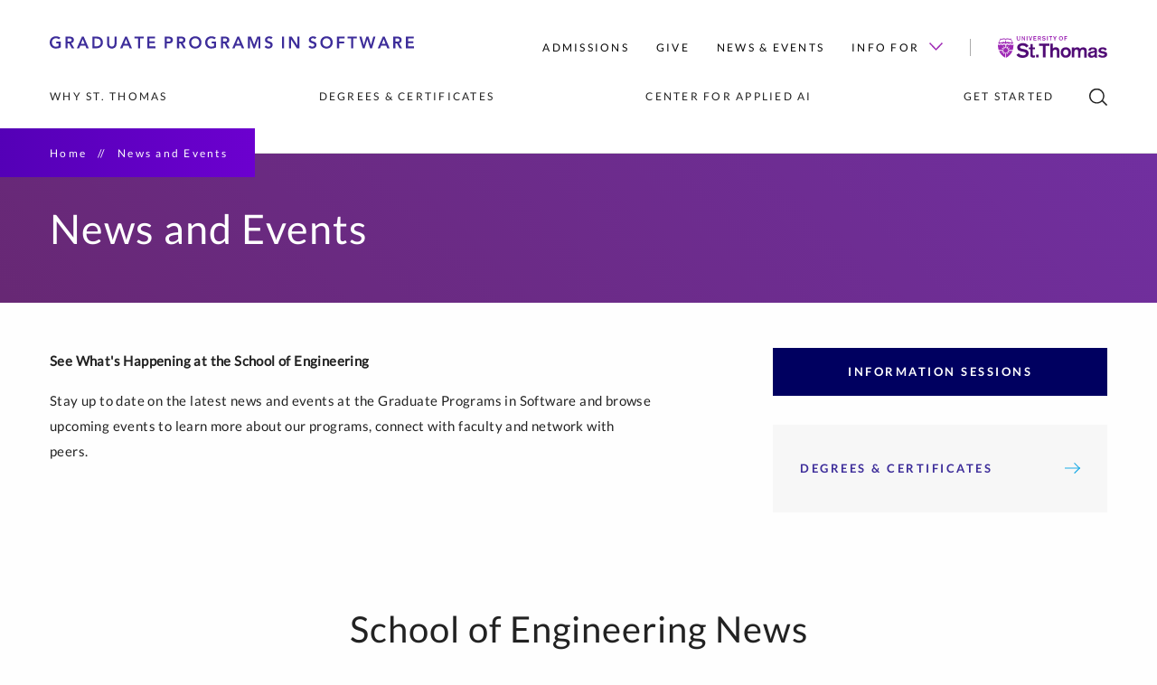

--- FILE ---
content_type: text/html
request_url: https://software.stthomas.edu/news-events/index.html
body_size: 22915
content:
<!DOCTYPE html>
<html xmlns="https://www.w3.org/1999/xhtml" lang="en" xml:lang="en">
    <head>
        
        <meta charset="utf-8"/>
        <meta content="IE=edge" http-equiv="X-UA-Compatible"/>
        <meta content="width=device-width,initial-scale=1.0" name="viewport"/>
        <title>
            News and Events | 
            
            Graduate Software Programs from The School of Engineering | University of St. Thomas
        
        </title>
        
        <meta content="Graduate Programs in Software News and Events. " name="description"/>
        
    <link href="https://www.stthomas.edu/apple-icon-57x57.png" rel="apple-touch-icon" sizes="57x57"/>
    <link href="https://www.stthomas.edu/apple-icon-60x60.png" rel="apple-touch-icon" sizes="60x60"/>
    <link href="https://www.stthomas.edu/apple-icon-72x72.png" rel="apple-touch-icon" sizes="72x72"/>
    <link href="https://www.stthomas.edu/apple-icon-76x76.png" rel="apple-touch-icon" sizes="76x76"/>
    <link href="https://www.stthomas.edu/apple-icon-114x114.png" rel="apple-touch-icon" sizes="114x114"/>
    <link href="https://www.stthomas.edu/apple-icon-120x120.png" rel="apple-touch-icon" sizes="120x120"/>
    <link href="https://www.stthomas.edu/apple-icon-144x144.png" rel="apple-touch-icon" sizes="144x144"/>
    <link href="https://www.stthomas.edu/apple-icon-152x152.png" rel="apple-touch-icon" sizes="152x152"/>
    <link href="https://www.stthomas.edu/apple-icon-180x180.png" rel="apple-touch-icon" sizes="180x180"/>
    <link href="https://www.stthomas.edu/android-icon-192x192.png" rel="icon" sizes="192x192" type="image/png"/>
    <link href="https://www.stthomas.edu/favicon-32x32.png" rel="icon" sizes="32x32" type="image/png"/>
    <link href="https://www.stthomas.edu/favicon-96x96.png" rel="icon" sizes="96x96" type="image/png"/>
    <link href="https://www.stthomas.edu/favicon-16x16.png" rel="icon" sizes="16x16" type="image/png"/>
    <link href="https://www.stthomas.edu/manifest.json" rel="manifest"/>
    <meta content="#510C76" name="msapplication-TileColor"/>
    <meta content="/ms-icon-144x144.png" name="msapplication-TileImage"/>
    <meta content="#510C76" name="theme-color"/>
    <meta content="#510C76" name="msapplication-navbutton-color"/>
    <meta content="#510C76" name="apple-mobile-web-app-status-bar-style"/>

    <link href="https://orion-static-files.aws.stthomas.edu/css/app.css" rel="stylesheet"/>
    <link href="https://fast.fonts.net/t/1.css?apiType=css&amp;projectid=0c20a741-3f4c-46c8-a6fa-debbf6951b8a" rel="stylesheet" type="text/css"/>
    
    <script src="https://s3.amazonaws.com/static.aws.stthomas.edu/gtm-consent/main.js" type="module"></script>
    <link href="https://s3.amazonaws.com/static.aws.stthomas.edu/gtm-consent/main.css" rel="stylesheet"/>
    
    <!--Scripts in head for JS dependency-->
    <script defer="defer" src="https://orion-static-files.aws.stthomas.edu/js/manifest.js?v=7949d36d0a5e6fb9f2a3da1610935aa1291632f6" type="text/javascript"></script>
    <script defer="defer" src="https://orion-static-files.aws.stthomas.edu/js/vendor.js?v=7949d36d0a5e6fb9f2a3da1610935aa1291632f6" type="text/javascript"></script>
    <script defer="defer" src="https://orion-static-files.aws.stthomas.edu/js/app.js?v=7949d36d0a5e6fb9f2a3da1610935aa1291632f6" type="text/javascript"></script>

        

        <meta content="website" property="og:type"/>
        <meta content="https://software.stthomas.edu/news-events/index.html" property="og:url"/>
        <meta content="News and Events" property="og:title"/>
            <meta content="Graduate Programs in Software News and Events. " property="og:description"/>
                <meta content="https://education.stthomas.edu/_media-library/_placeholder-images/placeholder-banner-arches-in-fog.jpg" property="og:image"/>
        <meta content="null" property="og:image:alt"/>
    

        
    <link href="https://software.stthomas.edu/news-events/" rel="canonical"/>

        <meta content="8aa66aa9ac1e00465e8e6bace3568974" name="id"/>
        
        
	<link href="https://business.stthomas.edu/_files/css/compare.css" rel="stylesheet" type="text/css"/>

        
    </head>
    <body>
        
	<!-- Google Tag Manager (noscript) -->
	<noscript>
		<iframe src="https://www.googletagmanager.com/ns.html?id=GTM-PDHLLX5"
height="0" width="0" style="display:none;visibility:hidden" title="Google Tag Manager iFrame - no content"></iframe>
	</noscript>

        <div id="app">
            <global-header :home-page="null">
            <div slot-scope="header">
                <header class="header" :class="{ purple: header.purple && header.hovered === false, fixed: header.menuFixed }">
                <div class="header__container">
                    
	<nav aria-label="Skip navigation" class="tab-navigation" id="access">
		<a class="ally-skip-link" href="#content" tabindex="1">Skip to primary content</a>
	</nav>

                    
<div class="header__top">
	<a href="https://software.stthomas.edu" target="_parent">
	    <span class="access-hidden">Graduate Programs in Software Home</span>
		<svg role="img" alt="" xmlns="https://www.w3.org/2000/svg" xmlns:xlink="https://www.w3.org/1999/xlink"
            viewBox="0 0 376 14" version="1.1" vector-effect="non-scaling-stroke" preserveAspectRatio="xMidYMid meet"
            class="header__logo" style="width: auto; height: 15px;">
            <g id="Desktop" stroke="none" stroke-width="1" fill-rule="evenodd">
                <path
                    d="M 143.875 6.554688 C 143.875 10.3125 146.527344 12.828125 150.230469 12.828125 C 153.984375 12.757812 156.636719 10.242188 156.636719 6.488281 C 156.636719 2.628906 153.984375 0.117188 150.230469 0.183594 C 146.527344 0.183594 143.875 2.699219 143.875 6.554688 Z M 285.726562 12.828125 C 282.023438 12.828125 279.371094 10.3125 279.371094 6.554688 C 279.371094 2.699219 282.023438 0.183594 285.726562 0.183594 C 289.484375 0.117188 292.132812 2.628906 292.132812 6.488281 C 292.132812 10.242188 289.484375 12.757812 285.726562 12.828125 Z M 6.726562 5.484375 L 11.332031 5.484375 L 11.332031 11.636719 C 9.871094 12.417969 8.203125 12.828125 6.351562 12.828125 C 2.648438 12.828125 -0.00390625 10.3125 -0.00390625 6.554688 C -0.00390625 2.699219 2.648438 0.183594 6.351562 0.183594 C 8.1875 0.183594 9.835938 0.574219 11.09375 1.695312 L 9.511719 3.292969 C 8.75 2.546875 7.574219 2.121094 6.371094 2.121094 C 3.886719 2.121094 2.238281 4.023438 2.238281 6.421875 C 2.238281 8.984375 3.886719 10.890625 6.371094 10.890625 C 7.457031 10.890625 8.441406 10.683594 9.191406 10.261719 L 9.191406 7.421875 L 6.726562 7.421875 Z M 167.160156 5.484375 L 171.761719 5.484375 L 171.761719 11.636719 C 170.300781 12.417969 168.636719 12.828125 166.785156 12.828125 C 163.078125 12.828125 160.429688 10.3125 160.429688 6.554688 C 160.429688 2.699219 163.078125 0.183594 166.785156 0.183594 C 168.621094 0.183594 170.269531 0.574219 171.527344 1.695312 L 169.945312 3.292969 C 169.179688 2.546875 168.007812 2.121094 166.800781 2.121094 C 164.320312 2.121094 162.671875 4.023438 162.671875 6.421875 C 162.671875 8.984375 164.320312 10.890625 166.800781 10.890625 C 167.890625 10.890625 168.875 10.683594 169.621094 10.261719 L 169.621094 7.421875 L 167.160156 7.421875 Z M 226.613281 0.183594 C 227.871094 0.183594 229.128906 0.539062 230.0625 1.425781 L 228.5 3.074219 C 228.039062 2.425781 227.222656 2.121094 226.390625 2.121094 C 225.40625 2.121094 224.421875 2.5625 224.421875 3.667969 C 224.421875 6.082031 230.128906 4.703125 230.128906 8.984375 C 230.128906 11.570312 228.089844 12.828125 225.730469 12.828125 C 224.234375 12.828125 222.773438 12.367188 221.785156 11.195312 L 223.402344 9.632812 C 223.925781 10.429688 224.828125 10.890625 225.78125 10.890625 C 226.765625 10.890625 227.886719 10.34375 227.886719 9.242188 C 227.886719 6.605469 222.175781 8.121094 222.175781 3.820312 C 222.175781 1.339844 224.386719 0.183594 226.613281 0.183594 Z M 275.324219 1.425781 C 274.390625 0.539062 273.132812 0.183594 271.875 0.183594 C 269.648438 0.183594 267.4375 1.339844 267.4375 3.820312 C 267.4375 8.121094 273.148438 6.605469 273.148438 9.242188 C 273.148438 10.34375 272.027344 10.890625 271.042969 10.890625 C 270.089844 10.890625 269.191406 10.429688 268.664062 9.632812 L 267.046875 11.195312 C 268.035156 12.367188 269.496094 12.828125 270.992188 12.828125 C 273.351562 12.828125 275.390625 11.570312 275.390625 8.984375 C 275.390625 4.703125 269.683594 6.082031 269.683594 3.667969 C 269.683594 2.5625 270.667969 2.121094 271.652344 2.121094 C 272.484375 2.121094 273.300781 2.425781 273.761719 3.074219 Z M 18.402344 12.519531 L 16.261719 12.519531 L 16.261719 0.488281 L 20.441406 0.488281 C 22.753906 0.488281 24.929688 1.238281 24.929688 3.9375 C 24.929688 5.671875 23.925781 6.945312 22.140625 7.203125 L 25.335938 12.519531 L 22.753906 12.519531 L 19.96875 7.421875 L 18.402344 7.421875 Z M 28.023438 12.519531 L 30.421875 12.519531 L 31.507812 9.769531 L 36.726562 9.769531 L 37.847656 12.519531 L 40.292969 12.519531 L 35.109375 0.488281 L 33.257812 0.488281 Z M 48.523438 12.519531 L 44.035156 12.519531 L 44.035156 0.488281 L 48.777344 0.488281 C 51.9375 0.488281 54.894531 2.425781 54.894531 6.503906 C 54.894531 10.617188 51.410156 12.519531 48.523438 12.519531 Z M 68.96875 0.488281 L 66.828125 0.488281 L 66.828125 8.035156 C 66.828125 9.222656 66.179688 10.789062 64.125 10.789062 C 62.066406 10.789062 61.421875 9.222656 61.421875 8.035156 L 61.421875 0.488281 L 59.28125 0.488281 L 59.28125 8.101562 C 59.28125 11.007812 61.371094 12.828125 64.125 12.828125 C 66.878906 12.828125 68.96875 11.007812 68.96875 8.101562 Z M 75.054688 12.519531 L 72.65625 12.519531 L 77.890625 0.488281 L 79.746094 0.488281 L 84.925781 12.519531 L 82.480469 12.519531 L 81.359375 9.769531 L 76.140625 9.769531 Z M 91.132812 12.519531 L 93.273438 12.519531 L 93.273438 2.425781 L 96.960938 2.425781 L 96.960938 0.488281 L 87.445312 0.488281 L 87.445312 2.425781 L 91.132812 2.425781 Z M 109.097656 12.519531 L 100.820312 12.519531 L 100.820312 0.488281 L 108.792969 0.488281 L 108.792969 2.425781 L 102.964844 2.425781 L 102.964844 5.382812 L 108.484375 5.382812 L 108.484375 7.320312 L 102.964844 7.320312 L 102.964844 10.582031 L 109.097656 10.582031 Z M 118.632812 12.519531 L 120.773438 12.519531 L 120.773438 7.542969 L 122.304688 7.542969 C 124.851562 7.542969 127.113281 6.996094 127.113281 3.972656 C 127.113281 1.304688 125.007812 0.488281 122.679688 0.488281 L 118.632812 0.488281 Z M 133.558594 12.519531 L 131.414062 12.519531 L 131.414062 0.488281 L 135.597656 0.488281 C 137.90625 0.488281 140.082031 1.238281 140.082031 3.9375 C 140.082031 5.671875 139.078125 6.945312 137.296875 7.203125 L 140.488281 12.519531 L 137.90625 12.519531 L 135.121094 7.421875 L 133.558594 7.421875 Z M 176.695312 12.519531 L 178.835938 12.519531 L 178.835938 7.421875 L 180.398438 7.421875 L 183.1875 12.519531 L 185.769531 12.519531 L 182.574219 7.203125 C 184.359375 6.945312 185.359375 5.671875 185.359375 3.9375 C 185.359375 1.238281 183.1875 0.488281 180.875 0.488281 L 176.695312 0.488281 Z M 190.851562 12.519531 L 188.457031 12.519531 L 193.691406 0.488281 L 195.542969 0.488281 L 200.726562 12.519531 L 198.277344 12.519531 L 197.15625 9.769531 L 191.941406 9.769531 Z M 204.519531 12.519531 L 206.558594 12.519531 L 206.558594 2.527344 L 206.589844 2.527344 L 210.246094 12.519531 L 211.742188 12.519531 L 215.394531 2.527344 L 215.429688 2.527344 L 215.429688 12.519531 L 217.46875 12.519531 L 217.46875 0.488281 L 214.238281 0.488281 L 210.992188 8.917969 L 207.78125 0.488281 L 204.519531 0.488281 Z M 239.734375 12.519531 L 241.875 12.519531 L 241.875 0.488281 L 239.734375 0.488281 Z M 249.050781 12.519531 L 246.910156 12.519531 L 246.910156 0.488281 L 249.746094 0.488281 L 255.574219 9.429688 L 255.609375 9.429688 L 255.609375 0.488281 L 257.75 0.488281 L 257.75 12.519531 L 255.03125 12.519531 L 249.082031 3.292969 L 249.050781 3.292969 Z M 296.570312 12.519531 L 298.710938 12.519531 L 298.710938 7.523438 L 304.015625 7.523438 L 304.015625 5.585938 L 298.710938 5.585938 L 298.710938 2.425781 L 304.335938 2.425781 L 304.335938 0.488281 L 296.570312 0.488281 Z M 313.328125 12.519531 L 311.1875 12.519531 L 311.1875 2.425781 L 307.5 2.425781 L 307.5 0.488281 L 317.015625 0.488281 L 317.015625 2.425781 L 313.328125 2.425781 Z M 323.085938 12.519531 L 325.058594 12.519531 L 327.84375 3.359375 L 327.878906 3.359375 L 330.667969 12.519531 L 332.707031 12.519531 L 336.207031 0.488281 L 334.03125 0.488281 L 331.667969 9.15625 L 331.632812 9.15625 L 328.984375 0.488281 L 326.875 0.488281 L 324.175781 9.15625 L 324.140625 9.15625 L 321.878906 0.488281 L 319.535156 0.488281 Z M 341 12.519531 L 338.605469 12.519531 L 343.839844 0.488281 L 345.691406 0.488281 L 350.875 12.519531 L 348.425781 12.519531 L 347.304688 9.769531 L 342.089844 9.769531 Z M 354.617188 12.519531 L 356.757812 12.519531 L 356.757812 7.421875 L 358.320312 7.421875 L 361.105469 12.519531 L 363.691406 12.519531 L 360.496094 7.203125 C 362.28125 6.945312 363.28125 5.671875 363.28125 3.9375 C 363.28125 1.238281 361.105469 0.488281 358.796875 0.488281 L 354.617188 0.488281 Z M 375.996094 12.519531 L 367.71875 12.519531 L 367.71875 0.488281 L 375.691406 0.488281 L 375.691406 2.425781 L 369.863281 2.425781 L 369.863281 5.382812 L 375.382812 5.382812 L 375.382812 7.320312 L 369.863281 7.320312 L 369.863281 10.582031 L 375.996094 10.582031 Z M 146.117188 6.421875 C 146.117188 4.023438 147.765625 2.121094 150.246094 2.121094 C 152.746094 2.121094 154.394531 4.023438 154.394531 6.421875 C 154.394531 8.984375 152.746094 10.890625 150.246094 10.890625 C 147.765625 10.890625 146.117188 8.984375 146.117188 6.421875 Z M 285.742188 2.121094 C 283.261719 2.121094 281.613281 4.023438 281.613281 6.421875 C 281.613281 8.984375 283.261719 10.890625 285.742188 10.890625 C 288.242188 10.890625 289.890625 8.984375 289.890625 6.421875 C 289.890625 4.023438 288.242188 2.121094 285.742188 2.121094 Z M 18.402344 2.324219 L 18.402344 5.585938 L 20.070312 5.585938 C 21.277344 5.585938 22.6875 5.484375 22.6875 3.921875 C 22.6875 2.496094 21.359375 2.324219 20.257812 2.324219 Z M 120.773438 5.707031 L 120.773438 2.324219 L 122.304688 2.324219 C 123.460938 2.324219 124.871094 2.527344 124.871094 4.007812 C 124.871094 5.636719 123.289062 5.707031 122.066406 5.707031 Z M 133.558594 2.324219 L 133.558594 5.585938 L 135.222656 5.585938 C 136.429688 5.585938 137.839844 5.484375 137.839844 3.921875 C 137.839844 2.496094 136.511719 2.324219 135.410156 2.324219 Z M 178.835938 5.585938 L 178.835938 2.324219 L 180.6875 2.324219 C 181.792969 2.324219 183.117188 2.496094 183.117188 3.921875 C 183.117188 5.484375 181.707031 5.585938 180.5 5.585938 Z M 356.757812 5.585938 L 356.757812 2.324219 L 358.609375 2.324219 C 359.714844 2.324219 361.039062 2.496094 361.039062 3.921875 C 361.039062 5.484375 359.628906 5.585938 358.421875 5.585938 Z M 46.175781 2.425781 L 46.175781 10.582031 L 47.773438 10.582031 C 50.457031 10.582031 52.652344 9.429688 52.652344 6.503906 C 52.652344 3.582031 50.746094 2.425781 48.128906 2.425781 Z M 35.976562 7.933594 L 32.238281 7.933594 L 34.125 3.039062 Z M 76.871094 7.933594 L 80.609375 7.933594 L 78.757812 3.039062 Z M 192.671875 7.933594 L 196.410156 7.933594 L 194.558594 3.039062 Z M 342.820312 7.933594 L 346.558594 7.933594 L 344.707031 3.039062 Z M 342.820312 7.933594 "
                    style="stroke: none; fill-rule: nonzero; fill-opacity: 1;"></path>
            </g>
        </svg>
	</a>
	<div class="header__action-nav__wrap">
		<ul class="header__action-nav">
		    		            			<li class="header__action-nav__item">
    				<a class="header__action-nav__link" href="../admissions/index.html">Admissions</a>     			</li>
					            			<li class="header__action-nav__item">
    				<a class="header__action-nav__link" href="https://give.stthomas.edu/causes/schools-colleges/engineering/index.html">Give</a>     			</li>
					            			<li class="header__action-nav__item">
    				<a class="header__action-nav__link" href="index.html">News &amp; Events</a>     			</li>
						
			                    			<li class="header__action-nav__item">
    				<a class="header__action-nav__link arrowed" href="../info-for/index.html">Info for     					<svg class="header__arrow-icon" viewbox="0 0 16 9.1"><polygon points="16,1.1 14.9,0 8,6.9 1.1,0 0,1.1 8,9.1 9.1,8 9.1,8 "/></svg>
    				</a>
    				<ul class="header__dropdown small">
    				        				        				                    					<li class="header__drop-nav__item">
        						<a class="header__drop-nav__link" href="../info-for/alumni/index.html">Alumni</a>         					</li>
        				    				                    					<li class="header__drop-nav__item">
        						<a class="header__drop-nav__link" href="../info-for/current-students/index.html">Current Students</a>         					</li>
        				    				                    					<li class="header__drop-nav__item">
        						<a class="header__drop-nav__link" href="../info-for/donors/index.html">Donors</a>         					</li>
        				    				                    					<li class="header__drop-nav__item">
        						<a class="header__drop-nav__link" href="../info-for/international-students/index.html">International Students</a>         					</li>
        				    				                    					<li class="header__drop-nav__item">
        						<a class="header__drop-nav__link" href="../info-for/recruiters/index.html">Recruiters/Companies </a>         					</li>
        				    				                    					<li class="header__drop-nav__item">
        						<a class="header__drop-nav__link" href="../info-for/veterans/index.html">Veterans</a>         					</li>
        				    				</ul>
    			</li>
					</ul>
		<a href="https://www.stthomas.edu" id="logo" target="_parent">
		    <span class="access-hidden">University of St. Thomas</span>
			<svg class="header__action-nav__logo" alt="University of St. Thomas" viewBox="0 0 120.24 24"><g><g><path class="group1" d="M119.94,14.35a5.66,5.66,0,0,0-4.55-2c-2.71,0-4.86,1.09-4.86,3.57,0,4.17,6.8,2.62,6.8,4.49,0,.59-.87,1.29-2.13,1.29A3.67,3.67,0,0,1,112,20.33l-2,1.54a6.86,6.86,0,0,0,5.32,2c2.52,0,4.89-1.19,4.89-3.85,0-4.15-6.93-2.52-6.93-4.43,0-.65.78-1.09,2-1.07a2.89,2.89,0,0,1,2.76,1.57Zm-13.63,5.33c0,1.41-1.58,2-2.83,2-1,0-1.71-.55-1.71-1.37,0-1,.83-1.33,1.82-1.52l1.46-.31a4.34,4.34,0,0,0,1.26-.39ZM109,16c0-3.13-2.37-3.61-4.74-3.61s-4.69,1-4.69,3.59l2.65.11c0-1.2.5-1.66,2-1.66,1.16,0,2.09.31,2.09,1.4v.32a25.48,25.48,0,0,1-2.87.65l-1.11.22c-1.63.33-3.34,1.28-3.34,3.43a3.46,3.46,0,0,0,3.73,3.46,5.59,5.59,0,0,0,3.59-1.26,2.13,2.13,0,0,0,.26,1h2.8a3.22,3.22,0,0,1-.41-1.85ZM81.3,23.61H84v-5.8c0-1.57.89-3,2.33-3,1.28,0,1.84.89,1.84,2.15v6.67h2.65v-5.8c0-1.57.89-3,2.37-3,1.24,0,1.8.89,1.8,2.15v6.67h2.65V15.87c0-2.37-1.45-3.52-3.84-3.52A4,4,0,0,0,90.36,14a3.36,3.36,0,0,0-3.24-1.65A4.13,4.13,0,0,0,84,13.7V12.61H81.3Zm-6.67-8.82c1.89,0,2.84,1.61,2.84,3.32s-1,3.32-2.84,3.32-2.85-1.6-2.85-3.32S72.74,14.79,74.63,14.79Zm0-2.44c-3.57,0-5.63,2.48-5.63,5.76s2.06,5.76,5.63,5.76,5.63-2.48,5.63-5.76S78.19,12.35,74.63,12.35Zm-17,11.26h2.66V18c0-1.35.6-3,2.6-3,1.35,0,2,.65,2,2.17v6.52h2.65V16.33c0-3.2-2.15-4-4-4a3.86,3.86,0,0,0-3.15,1.35h0V8.13H57.65Zm-8.17,0H52.4V10.83h4.23V8.13H45.25v2.7h4.23Zm-7.56,0h2.91v-3H41.92Zm-6.25-11H34.06v1.91h1.61v6.57c0,1.67.73,2.65,2.91,2.65a9.79,9.79,0,0,0,2.1-.26V21.31c-.39,0-.8.12-1.17.12-1,0-1.19-.47-1.19-1.34V14.52h2.36V12.61H38.32V8.72H35.67ZM20.3,20.74A8.12,8.12,0,0,0,27,24c3.22,0,6.78-1.31,6.78-5.09,0-2.93-2.17-3.87-4.47-4.36l-1.89-.42c-1.74-.39-3.2-.69-3.2-2,0-1.09,1.26-1.72,2.93-1.72a4.32,4.32,0,0,1,4.07,2.24l2.41-1.83a7.65,7.65,0,0,0-6.45-3.1c-2.89,0-6,1.56-6,4.82,0,2.85,2.17,3.76,4.65,4.32l1.72.39c2.06.48,3.19.83,3.19,2,0,1.5-1.87,2-3.28,2A5.39,5.39,0,0,1,22.78,19Z" fill-rule="evenodd"/><path class="group2" d="M73.12,4.72H74V2.78h1.89V2H74V.92h2.16V.12h-3ZM69.34,0a2.24,2.24,0,0,0-2.21,2.42,2.21,2.21,0,1,0,4.41,0A2.24,2.24,0,0,0,69.34,0Zm0,.8c.91,0,1.3.82,1.3,1.62S70.25,4,69.34,4,68,3.22,68,2.42,68.42.8,69.34.8ZM62.22,4.72h.86V2.93L64.61.12h-1l-1,1.9-1-1.9h-1l1.54,2.81Zm-4.69,0h.86V.92h1.27V.12H56.27v.8h1.26ZM54,4.72h.87V.12H54Zm-5.57-.85a2.42,2.42,0,0,0,2,1c1,0,2-.39,2-1.51,0-.88-.65-1.16-1.34-1.31l-.56-.12c-.52-.11-1-.2-1-.59S50,.8,50.45.8a1.29,1.29,0,0,1,1.21.67l.72-.54A2.27,2.27,0,0,0,50.46,0a1.6,1.6,0,0,0-1.79,1.44c0,.85.65,1.12,1.39,1.28l.51.12c.62.14,1,.25,1,.61S51,4,50.54,4a1.61,1.61,0,0,1-1.39-.7Zm-3.69-3h.81c.6,0,.89.27.89.69a.69.69,0,0,1-.76.7h-.94Zm-.87,3.84h.87V3h.83l.89,1.69h1l-1-1.85a1.32,1.32,0,0,0,.91-1.36A1.39,1.39,0,0,0,45.77.12H43.85ZM39,4.72h3.43v-.8H39.86V2.73h2.2V2h-2.2v-1h2.39V.12H39Zm-3.83,0h1.16L37.67.12h-.91l-1,3.67h0l-1-3.67h-.91Zm-3.58,0h.86V.12h-.86Zm-5.36,0H27V1.44h0L29,4.72h.79V.12H29V3.4h0L27,.12h-.79ZM24.44.12h-.87v3c0,.56-.24.92-1,.92s-1-.36-1-.92v-3h-.87V3.31c0,.94.75,1.53,1.86,1.53s1.86-.59,1.86-1.53Z" fill-rule="evenodd"/><path class="group2" d="M17,9.33a1.08,1.08,0,0,0-.42.19,1.51,1.51,0,0,1-1,.35,1.53,1.53,0,0,1-1-.35,1.3,1.3,0,0,0-1.53,0,1.51,1.51,0,0,1-1,.35,1.55,1.55,0,0,1-1-.35,1.12,1.12,0,0,0-.76-.25,1.14,1.14,0,0,0-.76.25,1.4,1.4,0,0,1-.5.26v3.34a3.57,3.57,0,0,0-.47,0,3.27,3.27,0,0,0-.45,0V9.78a1.25,1.25,0,0,1-.5-.26,1.14,1.14,0,0,0-.76-.25A1.16,1.16,0,0,0,6,9.52a1.51,1.51,0,0,1-1,.35,1.51,1.51,0,0,1-1-.35,1.16,1.16,0,0,0-.76-.25,1.17,1.17,0,0,0-.77.25,1.51,1.51,0,0,1-1,.35,1.5,1.5,0,0,1-1-.35A1.08,1.08,0,0,0,0,9.33a16,16,0,0,0,.71,5.85H6a2.31,2.31,0,0,0-.05.46,2.73,2.73,0,0,0,.05.5H1.09a14.83,14.83,0,0,0,7,7.74V18.16a3.27,3.27,0,0,0,.45,0A2.42,2.42,0,0,0,9,18.15v5.73a14.9,14.9,0,0,0,7-7.74H11a2.73,2.73,0,0,0,.05-.5,2.32,2.32,0,0,0,0-.46h5.24A15.88,15.88,0,0,0,17,9.33M5.68,11a2.29,2.29,0,0,0,.94.82,2.17,2.17,0,0,1,1.15,1.1,1.24,1.24,0,0,0,.18.25,2.56,2.56,0,0,0-1.16.59,2.2,2.2,0,0,1-.12-.41A2.16,2.16,0,0,0,6,12a1.75,1.75,0,0,1-.36-1m0,3.61a2.16,2.16,0,0,0-1-1,1.73,1.73,0,0,1-.69-.86,2.19,2.19,0,0,0,1.16.45,2.22,2.22,0,0,1,1.46.65l.1.07A2.6,2.6,0,0,0,6,15a1.72,1.72,0,0,1-.35-.45m-1.85,4a2.21,2.21,0,0,0,.83-.93,2.14,2.14,0,0,1,1.11-1.14A1.09,1.09,0,0,0,6,16.27a2.53,2.53,0,0,0,.64,1.14,2.39,2.39,0,0,1-.47.14,2.24,2.24,0,0,0-1.32.62,1.77,1.77,0,0,1-1.05.36m3.65,0a2.19,2.19,0,0,0-1,1,1.8,1.8,0,0,1-.86.69A2.25,2.25,0,0,0,6,19.13a2.13,2.13,0,0,1,.65-1.45l.1-.14a2.5,2.5,0,0,0,1.19.6,1.86,1.86,0,0,1-.51.41m2.09-5.82a2.15,2.15,0,0,0,1-1,1.74,1.74,0,0,1,.87-.69A2.25,2.25,0,0,0,11,12.16a2.1,2.1,0,0,1-.65,1.44,1.53,1.53,0,0,0-.11.16A2.59,2.59,0,0,0,9,13.14a2.1,2.1,0,0,1,.51-.41m1.76,7.58a2.24,2.24,0,0,0-.93-.81,2.19,2.19,0,0,1-1.16-1.1A1.08,1.08,0,0,0,9,18.14a2.56,2.56,0,0,0,1.16-.59,2.1,2.1,0,0,1,.12.42,2.13,2.13,0,0,0,.63,1.3,1.75,1.75,0,0,1,.36,1m0-3.61a2.15,2.15,0,0,0,1.05,1,1.74,1.74,0,0,1,.69.87,2.25,2.25,0,0,0-1.15-.46,2.21,2.21,0,0,1-1.47-.64.35.35,0,0,0-.1-.08A2.6,2.6,0,0,0,11,16.25a2,2,0,0,1,.35.45m1-3a2.14,2.14,0,0,1-1.11,1.14A2.1,2.1,0,0,0,11,15a2.56,2.56,0,0,0-.59-1.07l-.05-.06a1.83,1.83,0,0,1,.48-.14,2.13,2.13,0,0,0,1.31-.63,1.81,1.81,0,0,1,1.06-.36,2.29,2.29,0,0,0-.83.93"  fill-rule="evenodd"/><path class="group2" d="M1.56,8.52a1.13,1.13,0,0,0,.75-.25,1.47,1.47,0,0,1,1-.34,1.52,1.52,0,0,1,1,.34A1.08,1.08,0,0,0,5,8.52a1.13,1.13,0,0,0,.75-.25,1.47,1.47,0,0,1,1-.34,1.52,1.52,0,0,1,1,.34,1.08,1.08,0,0,0,.74.25h0a1.13,1.13,0,0,0,.75-.25,1.47,1.47,0,0,1,1-.34,1.52,1.52,0,0,1,1,.34,1.08,1.08,0,0,0,.74.25,1.13,1.13,0,0,0,.75-.25,1.47,1.47,0,0,1,1-.34,1.52,1.52,0,0,1,1,.34,1.08,1.08,0,0,0,.74.25,1.13,1.13,0,0,0,.75-.25A1.41,1.41,0,0,1,16.86,8L14.14,2.53a1.66,1.66,0,0,1-1.33.41c-.88,0-1-.42-2.32-.42a2.51,2.51,0,0,0-2,.64h0a2.51,2.51,0,0,0-2-.64c-1.38,0-1.45.42-2.32.42a1.67,1.67,0,0,1-1.34-.41L.14,8a1.45,1.45,0,0,1,.68.29A1.08,1.08,0,0,0,1.56,8.52Zm9.06-5c1.26,0,1.47.39,2.29.39a2.56,2.56,0,0,0,1.14-.19l1.5,3.12s-.19.24-1.46.24-1.47-.71-3.41-.72a2.11,2.11,0,0,0-1.49.58L8.54,4.16A2.69,2.69,0,0,1,10.62,3.5ZM3,3.7a2.5,2.5,0,0,0,1.13.19c.82,0,1-.39,2.3-.39a2.67,2.67,0,0,1,2.07.66L7.8,6.92a2.09,2.09,0,0,0-1.49-.58c-1.93,0-2.13.72-3.41.72s-1.46-.24-1.46-.24Z" fill-rule="evenodd"/></g></g></svg>
		</a>
	</div>
</div>


                    
<div class="header__bottom">
	<ul class="header__main-nav">
	        		<li class="header__main-nav__item">
    		            			<a class="header__main-nav__link" href="../about/index.html">Why St. Thomas</a>     		                                            			        			<div class="header__dropdown">
        				<div class="header__dropdown__content">
        				                					<div class="header__dropdown__col">
            					                    					                						    <a class="header__dropdown__title" href="../about/leadership-vision/index.html">Leadership and Vision</a>             						            						<ul class="header__drop-nav">
            						                						                						                        						                            							<li class="header__drop-nav__item">
                    								<a class="header__drop-nav__link" href="../about/leadership-vision/board-of-governors/index.html">Board of Governors</a>                     							</li>
                    						            							            						                        						                            							<li class="header__drop-nav__item">
                    								<a class="header__drop-nav__link" href="../about/leadership-vision/advisory-board/index.html">Strategic Advisory Board</a>                     							</li>
                    						            							            						</ul>
            					</div>
        					            					<div class="header__dropdown__col">
            					                    					                						    <a class="header__dropdown__title" href="../about/faculty-staff/index.html">Faculty and Staff</a>             						            						<ul class="header__drop-nav">
            						                						                						                            						                    							            						</ul>
            					</div>
        					            					<div class="header__dropdown__col">
            					                    					                						    <a class="header__dropdown__title" href="../about/grad-student-opportunities/index.html">Opportunities for Grad Students</a>             						            						<ul class="header__drop-nav">
            						                						                						                            						                    							            						</ul>
            					</div>
        					        				</div>
        			</div>
    			    		</li>
		    		<li class="header__main-nav__item">
    		            			<a class="header__main-nav__link" href="../degree/index.html">Degrees &amp; Certificates</a>     		                                            			        			<div class="header__dropdown">
        				<div class="header__dropdown__content">
        				                					<div class="header__dropdown__col">
            					                    					                						    <a class="header__dropdown__title" href="../degree/masters/index.html">Master's Degrees</a>             						            						<ul class="header__drop-nav">
            						                						                						                        						                            							<li class="header__drop-nav__item">
                    								<a class="header__drop-nav__link" href="../degree/masters/artificial-intelligence/index.html">Artificial Intelligence</a>                     							</li>
                    						            							            						                        						                            							<li class="header__drop-nav__item">
                    								<a class="header__drop-nav__link" href="../degree/masters/data-science/index.html">Data Science</a>                     							</li>
                    						            							            						                        						                            							<li class="header__drop-nav__item">
                    								<a class="header__drop-nav__link" href="../degree/masters/information-technology/index.html">Information Technology</a>                     							</li>
                    						            							            						                        						                            							<li class="header__drop-nav__item">
                    								<a class="header__drop-nav__link" href="../degree/masters/software-engineering/index.html">Software Engineering</a>                     							</li>
                    						            							            						</ul>
            					</div>
        					            					<div class="header__dropdown__col">
            					                    					                						    <a class="header__dropdown__title" href="../degree/certificates/index.html">Graduate Certificates</a>             						            						<ul class="header__drop-nav">
            						                						                						                        						                            							<li class="header__drop-nav__item">
                    								<a class="header__drop-nav__link" href="../degree/certificates/artificial-intelligence/index.html">Artificial Intelligence Foundations</a>                     							</li>
                    						            							            						                        						                            							<li class="header__drop-nav__item">
                    								<a class="header__drop-nav__link" href="../degree/certificates/big-data/index.html">Big Data</a>                     							</li>
                    						            							            						                        						                            							<li class="header__drop-nav__item">
                    								<a class="header__drop-nav__link" href="../degree/certificates/business-analysis/index.html">Business Analysis</a>                     							</li>
                    						            							            						                        						                            							<li class="header__drop-nav__item">
                    								<a class="header__drop-nav__link" href="../degree/certificates/data-analytics/index.html">Data Analytics</a>                     							</li>
                    						            							            						                        						                            							<li class="header__drop-nav__item">
                    								<a class="header__drop-nav__link" href="../degree/certificates/digital-transformation/index.html">Digital Transformation</a>                     							</li>
                    						            							            						                        						                            							<li class="header__drop-nav__item">
                    								<a class="header__drop-nav__link" href="../degree/certificates/full-stack-development/index.html">Full Stack Development</a>                     							</li>
                    						            							            						                        						                            							<li class="header__drop-nav__item">
                    								<a class="header__drop-nav__link" href="../degree/certificates/generative-artificial-intelligence/index.html">Generative Artificial Intelligence</a>                     							</li>
                    						            							            						                        						                            							<li class="header__drop-nav__item">
                    								<a class="header__drop-nav__link" href="../degree/certificates/post-masters-advanced-study/index.html">Post-Masters Advanced Study</a>                     							</li>
                    						            							            						</ul>
            					</div>
        					            					<div class="header__dropdown__col">
            					                    					                						    <a class="header__dropdown__title" href="../degree/micro-credentials/index.html">Graduate Micro-Credentials</a>             						            						<ul class="header__drop-nav">
            						                						                						                        						                            							<li class="header__drop-nav__item">
                    								<a class="header__drop-nav__link" href="../degree/micro-credentials/manufacturing-ai/index.html">Manufacturing AI</a>                     							</li>
                    						            							            						</ul>
            					</div>
        					            					<div class="header__dropdown__col">
            					                    					                						    <a class="header__dropdown__title" href="../degree/take-single-class/index.html">Take a Single Class</a>             						            						<ul class="header__drop-nav">
            						                						                						                            						                    							            						</ul>
            					</div>
        					        				</div>
        			</div>
    			    		</li>
		    		<li class="header__main-nav__item">
    		            			<a class="header__main-nav__link" href="../center-applied-ai/index.html">Center for Applied AI</a>     		                                            			        			<div class="header__dropdown">
        				<div class="header__dropdown__content">
        				                					<div class="header__dropdown__col">
            					                    					                						    <a class="header__dropdown__title" href="../center-applied-ai/student-research/index.html">Student Research</a>             						            						<ul class="header__drop-nav">
            						                						                						                            						                    							            						</ul>
            					</div>
        					        				</div>
        			</div>
    			    		</li>
		    		<li class="header__main-nav__item">
    		            			<a class="header__main-nav__link" href="../get-started/index.html">Get Started</a>     		                                            			        			<div class="header__dropdown">
        				<div class="header__dropdown__content">
        				                					<div class="header__dropdown__col">
            					                    					                						    <a class="header__dropdown__title" href="../admissions/index.html">Admissions and Tuition</a>             						            						<ul class="header__drop-nav">
            						                						                						                            						                    							            						</ul>
            					</div>
        					            					<div class="header__dropdown__col">
            					                    					                						    <a class="header__dropdown__title" href="../info-for/international-students/index.html">International Students</a>             						            						<ul class="header__drop-nav">
            						                						                						                            						                    							            						</ul>
            					</div>
        					            					<div class="header__dropdown__col">
            					                    					                						    <a class="header__dropdown__title" href="../info-for/veterans/index.html">Veterans</a>             						            						<ul class="header__drop-nav">
            						                						                						                            						                    							            						</ul>
            					</div>
        					        				</div>
        			</div>
    			    		</li>
			</ul>
		<disclosure-button aria-label="search" class="header__search-btn" controls="search"><svg class="header__search-btn__svg" viewBox="0 0 20.9 19.9"><path d="M20.9,18.8l-5.1-5.1c1-1.4,1.7-3.2,1.7-5.1c0-4.8-3.9-8.8-8.8-8.8S0,3.8,0,8.7c0,4.8,3.9,8.7,8.8,8.7c2.4,0,4.5-0.9,6.1-2.4 l5,5L20.9,18.8z M8.8,15.9c-4,0-7.2-3.2-7.2-7.2c0,0,0,0,0,0c0-4,3.3-7.2,7.2-7.2c0,0,0,0,0,0c4,0,7.2,3.2,7.2,7.2C16,12.7,12.8,15.9,8.8,15.9z"/></svg></disclosure-button>
</div>



                    
<ul class="header__breadcrumbs">
                                        <li class="header__breadcrumbs__item">
                <a class="header__breadcrumbs__link" href="../index.html">Home</a>
            </li>
                                                        <li class="header__breadcrumbs__item">
                <a class="header__breadcrumbs__link" href="index.html">News and Events</a>
            </li>
                    </ul>



                </div>
                </header>
                <div class="header_mobile" :class="{ purple: header.purple && header.hovered === false, hideHeader: header.menuHide }">
                <div class="header_mobile__inner">
	<a href="https://software.stthomas.edu/">
		<svg class="header_mobile__logo" xmlns:xlink="https://www.w3.org/1999/xlink" xmlns="https://www.w3.org/2000/svg" version="1.1" viewBox="0.7 4.67 230.23 34.65">  <g id="Type-something">    <g id="GRADUATE-PROGRAMS-">      <path d="M144.632 11.051C144.632 14.808 147.284 17.324 150.99 17.324C154.747 17.256 157.399 14.74 157.399 10.983C157.399 7.124 154.747 4.608 150.99 4.676C147.284 4.676 144.632 7.192 144.632 11.051ZM7.429 9.98L12.036 9.98L12.036 16.134C10.574 16.916 8.908 17.324 7.055 17.324C3.349 17.324 0.697 14.808 0.697 11.051C0.697 7.192 3.349 4.676 7.055 4.676C8.891 4.676 10.54 5.067 11.798 6.189L10.217 7.787C9.452 7.039 8.279 6.614 7.072 6.614C4.59 6.614 2.941 8.518 2.941 10.915C2.941 13.482 4.59 15.386 7.072 15.386C8.16 15.386 9.146 15.182 9.894 14.757L9.894 11.918L7.429 11.918L7.429 9.98ZM167.925 9.98L172.532 9.98L172.532 16.134C171.07 16.916 169.404 17.324 167.551 17.324C163.845 17.324 161.193 14.808 161.193 11.051C161.193 7.192 163.845 4.676 167.551 4.676C169.387 4.676 171.036 5.067 172.294 6.189L170.713 7.787C169.948 7.039 168.775 6.614 167.568 6.614C165.086 6.614 163.437 8.518 163.437 10.915C163.437 13.482 165.086 15.386 167.568 15.386C168.656 15.386 169.642 15.182 170.39 14.757L170.39 11.918L167.925 11.918L167.925 9.98ZM227.403 4.676C228.661 4.676 229.919 5.033 230.854 5.917L229.29 7.566C228.831 6.92 228.015 6.614 227.182 6.614C226.196 6.614 225.21 7.056 225.21 8.161C225.21 10.575 230.922 9.198 230.922 13.482C230.922 16.066 228.882 17.324 226.519 17.324C225.023 17.324 223.561 16.865 222.575 15.692L224.19 14.128C224.717 14.927 225.618 15.386 226.57 15.386C227.556 15.386 228.678 14.842 228.678 13.737C228.678 11.102 222.966 12.615 222.966 8.314C222.966 5.832 225.176 4.676 227.403 4.676ZM19.111 17.018L16.969 17.018L16.969 4.982L21.151 4.982C23.463 4.982 25.639 5.73 25.639 8.433C25.639 10.167 24.636 11.442 22.851 11.697L26.047 17.018L23.463 17.018L20.675 11.918L19.111 11.918L19.111 17.018ZM28.736 17.018L31.133 17.018L32.221 14.264L37.44 14.264L38.562 17.018L41.01 17.018L35.825 4.982L33.972 4.982L28.736 17.018ZM49.241 17.018L44.753 17.018L44.753 4.982L49.496 4.982C52.658 4.982 55.616 6.92 55.616 11C55.616 15.114 52.131 17.018 49.241 17.018ZM69.695 4.982L67.553 4.982L67.553 12.53C67.553 13.72 66.907 15.284 64.85 15.284C62.793 15.284 62.147 13.72 62.147 12.53L62.147 4.982L60.005 4.982L60.005 12.598C60.005 15.505 62.096 17.324 64.85 17.324C67.604 17.324 69.695 15.505 69.695 12.598L69.695 4.982ZM75.784 17.018L73.387 17.018L78.623 4.982L80.476 4.982L85.661 17.018L83.213 17.018L82.091 14.264L76.872 14.264L75.784 17.018ZM91.869 17.018L94.011 17.018L94.011 6.92L97.7 6.92L97.7 4.982L88.18 4.982L88.18 6.92L91.869 6.92L91.869 17.018ZM109.841 17.018L101.562 17.018L101.562 4.982L109.535 4.982L109.535 6.92L103.704 6.92L103.704 9.878L109.229 9.878L109.229 11.816L103.704 11.816L103.704 15.08L109.841 15.08L109.841 17.018ZM119.381 17.018L121.523 17.018L121.523 12.037L123.053 12.037C125.603 12.037 127.864 11.493 127.864 8.467C127.864 5.798 125.756 4.982 123.427 4.982L119.381 4.982L119.381 17.018ZM134.31 17.018L132.168 17.018L132.168 4.982L136.35 4.982C138.662 4.982 140.838 5.73 140.838 8.433C140.838 10.167 139.835 11.442 138.05 11.697L141.246 17.018L138.662 17.018L135.874 11.918L134.31 11.918L134.31 17.018ZM177.465 17.018L179.607 17.018L179.607 11.918L181.171 11.918L183.959 17.018L186.543 17.018L183.347 11.697C185.132 11.442 186.135 10.167 186.135 8.433C186.135 5.73 183.959 4.982 181.647 4.982L177.465 4.982L177.465 17.018ZM191.629 17.018L189.232 17.018L194.468 4.982L196.321 4.982L201.506 17.018L199.058 17.018L197.936 14.264L192.717 14.264L191.629 17.018ZM205.3 17.018L207.34 17.018L207.34 7.022L207.374 7.022L211.029 17.018L212.525 17.018L216.18 7.022L216.214 7.022L216.214 17.018L218.254 17.018L218.254 4.982L215.024 4.982L211.777 13.414L208.564 4.982L205.3 4.982L205.3 17.018ZM146.876 10.915C146.876 8.518 148.525 6.614 151.007 6.614C153.506 6.614 155.155 8.518 155.155 10.915C155.155 13.482 153.506 15.386 151.007 15.386C148.525 15.386 146.876 13.482 146.876 10.915ZM19.111 6.818L19.111 10.082L20.777 10.082C21.984 10.082 23.395 9.98 23.395 8.416C23.395 6.988 22.069 6.818 20.964 6.818L19.111 6.818ZM121.523 10.201L121.523 6.818L123.053 6.818C124.209 6.818 125.62 7.022 125.62 8.501C125.62 10.133 124.039 10.201 122.815 10.201L121.523 10.201ZM134.31 6.818L134.31 10.082L135.976 10.082C137.183 10.082 138.594 9.98 138.594 8.416C138.594 6.988 137.268 6.818 136.163 6.818L134.31 6.818ZM179.607 10.082L179.607 6.818L181.46 6.818C182.565 6.818 183.891 6.988 183.891 8.416C183.891 9.98 182.48 10.082 181.273 10.082L179.607 10.082ZM46.895 6.92L46.895 15.08L48.493 15.08C51.179 15.08 53.372 13.924 53.372 11C53.372 8.076 51.468 6.92 48.85 6.92L46.895 6.92ZM36.692 12.428L32.952 12.428L34.839 7.532L36.692 12.428ZM77.603 12.428L81.343 12.428L79.49 7.532L77.603 12.428ZM193.448 12.428L197.188 12.428L195.335 7.532L193.448 12.428Z"></path>    </g>    <g id="IN-SOFTWARE">      <path d="M47.303 39.324C43.597 39.324 40.945 36.808 40.945 33.051C40.945 29.192 43.597 26.676 47.303 26.676C51.06 26.608 53.712 29.124 53.712 32.983C53.712 36.74 51.06 39.256 47.303 39.324ZM36.896 27.917C35.961 27.033 34.703 26.676 33.445 26.676C31.218 26.676 29.008 27.832 29.008 30.314C29.008 34.615 34.72 33.102 34.72 35.737C34.72 36.842 33.598 37.386 32.612 37.386C31.66 37.386 30.759 36.927 30.232 36.128L28.617 37.692C29.603 38.865 31.065 39.324 32.561 39.324C34.924 39.324 36.964 38.066 36.964 35.482C36.964 31.198 31.252 32.575 31.252 30.161C31.252 29.056 32.238 28.614 33.224 28.614C34.057 28.614 34.873 28.92 35.332 29.566L36.896 27.917ZM3.434 39.018L1.292 39.018L1.292 26.982L3.434 26.982L3.434 39.018ZM10.611 39.018L8.469 39.018L8.469 26.982L11.308 26.982L17.139 35.924L17.173 35.924L17.173 26.982L19.315 26.982L19.315 39.018L16.595 39.018L10.645 29.787L10.611 29.787L10.611 39.018ZM58.152 39.018L60.294 39.018L60.294 34.02L65.598 34.02L65.598 32.082L60.294 32.082L60.294 28.92L65.921 28.92L65.921 26.982L58.152 26.982L58.152 39.018ZM74.917 39.018L72.775 39.018L72.775 28.92L69.086 28.92L69.086 26.982L78.606 26.982L78.606 28.92L74.917 28.92L74.917 39.018ZM84.678 39.018L86.65 39.018L89.438 29.855L89.472 29.855L92.26 39.018L94.3 39.018L97.802 26.982L95.626 26.982L93.263 35.652L93.229 35.652L90.577 26.982L88.469 26.982L85.766 35.652L85.732 35.652L83.471 26.982L81.125 26.982L84.678 39.018ZM102.599 39.018L100.202 39.018L105.438 26.982L107.291 26.982L112.476 39.018L110.028 39.018L108.906 36.264L103.687 36.264L102.599 39.018ZM116.219 39.018L118.361 39.018L118.361 33.918L119.925 33.918L122.713 39.018L125.297 39.018L122.101 33.697C123.886 33.442 124.889 32.167 124.889 30.433C124.889 27.73 122.713 26.982 120.401 26.982L116.219 26.982L116.219 39.018ZM137.608 39.018L129.329 39.018L129.329 26.982L137.302 26.982L137.302 28.92L131.471 28.92L131.471 31.878L136.996 31.878L136.996 33.816L131.471 33.816L131.471 37.08L137.608 37.08L137.608 39.018ZM47.32 28.614C44.838 28.614 43.189 30.518 43.189 32.915C43.189 35.482 44.838 37.386 47.32 37.386C49.819 37.386 51.468 35.482 51.468 32.915C51.468 30.518 49.819 28.614 47.32 28.614ZM118.361 32.082L118.361 28.818L120.214 28.818C121.319 28.818 122.645 28.988 122.645 30.416C122.645 31.98 121.234 32.082 120.027 32.082L118.361 32.082ZM106.305 29.532L104.418 34.428L108.158 34.428L106.305 29.532Z"></path>    </g>  </g></svg>
	</a>
	<ul class="header_mobile__nav">
		<li class="header_mobile__nav__item">
			<button class="header_mobile__search-btn" @click="header.currentDrawerToggle('search')"><svg class="header_mobile__search-btn__svg" viewBox="0 0 20.9 19.9"><path d="M20.9,18.8l-5.1-5.1c1-1.4,1.7-3.2,1.7-5.1c0-4.8-3.9-8.8-8.8-8.8S0,3.8,0,8.7c0,4.8,3.9,8.7,8.8,8.7c2.4,0,4.5-0.9,6.1-2.4 l5,5L20.9,18.8z M8.8,15.9c-4,0-7.2-3.2-7.2-7.2c0,0,0,0,0,0c0-4,3.3-7.2,7.2-7.2c0,0,0,0,0,0c4,0,7.2,3.2,7.2,7.2C16,12.7,12.8,15.9,8.8,15.9z"/></svg></button>
		</li>
		<li class="header_mobile__nav__item">
			<button class="header_mobile__hamburger" @click="header.currentDrawerToggle('menu')"><span></span></button>
		</li>
	</ul>
</div>
                
<ul class="header__breadcrumbs">
    <div class="header__breadcrumbs__inner-wrap">
                                            <li class="header__breadcrumbs__item">
                <a class="header__breadcrumbs__link" href="../index.html">Home</a>
            </li>
                                                        <li class="header__breadcrumbs__item">
                <a class="header__breadcrumbs__link" href="index.html">News and Events</a>
            </li>
                    	</div>
</ul>




                </div>
                <disclosure-container class="header_mobile__drawer" id="hamburger" :class="{'expanded': header.currentDrawer === 'menu'}">
	<ul>
	    	    	        	            		<li class="header_mobile__drawer__item">
    			<a class="header_mobile__drawer__link" href="../about/index.html">Why St. Thomas</a>     		                                            			        			<disclosure-button class="header_mobile__arrow-btn" controls="Leadership and Vision-1">
        				<svg class="header_mobile__arrow-btn__svg" viewBox="0 0 16 9.1"><polygon points="16,1.1 14.9,0 8,6.9 1.1,0 0,1.1 8,9.1 9.1,8 9.1,8"/></svg>
        			</disclosure-button>
        			<disclosure-container class="header_mobile__sub-group" id="Leadership and Vision-1">
        			            			                    			                    				    <a class="header_mobile__sub-nav__title" href="../about/leadership-vision/index.html">Leadership and Vision</a>             				            				<ul class="header_mobile__sub-nav">
            				                					            					                    						                    					<li class="header_mobile__sub-nav__item">
                    						<a class="header_mobile__sub-nav__link" href="../about/leadership-vision/board-of-governors/index.html">Board of Governors</a>                     					</li>
            					                					            					                    						                    					<li class="header_mobile__sub-nav__item">
                    						<a class="header_mobile__sub-nav__link" href="../about/leadership-vision/advisory-board/index.html">Strategic Advisory Board</a>                     					</li>
            					                					            				</ul>
        				        			                    			                    				    <a class="header_mobile__sub-nav__title" href="../about/faculty-staff/index.html">Faculty and Staff</a>             				            				<ul class="header_mobile__sub-nav">
            				                					            					                        						            					            				</ul>
        				        			                    			                    				    <a class="header_mobile__sub-nav__title" href="../about/grad-student-opportunities/index.html">Opportunities for Grad Students</a>             				            				<ul class="header_mobile__sub-nav">
            				                					            					                        						            					            				</ul>
        				        			</disclosure-container>
    			    		</li>
    					        	            		<li class="header_mobile__drawer__item">
    			<a class="header_mobile__drawer__link" href="../degree/index.html">Degrees &amp; Certificates</a>     		                                            			        			<disclosure-button class="header_mobile__arrow-btn" controls="Master's Degrees-2">
        				<svg class="header_mobile__arrow-btn__svg" viewBox="0 0 16 9.1"><polygon points="16,1.1 14.9,0 8,6.9 1.1,0 0,1.1 8,9.1 9.1,8 9.1,8"/></svg>
        			</disclosure-button>
        			<disclosure-container class="header_mobile__sub-group" id="Master's Degrees-2">
        			            			                    			                    				    <a class="header_mobile__sub-nav__title" href="../degree/masters/index.html">Master's Degrees</a>             				            				<ul class="header_mobile__sub-nav">
            				                					            					                    						                    					<li class="header_mobile__sub-nav__item">
                    						<a class="header_mobile__sub-nav__link" href="../degree/masters/artificial-intelligence/index.html">Artificial Intelligence</a>                     					</li>
            					                					            					                    						                    					<li class="header_mobile__sub-nav__item">
                    						<a class="header_mobile__sub-nav__link" href="../degree/masters/data-science/index.html">Data Science</a>                     					</li>
            					                					            					                    						                    					<li class="header_mobile__sub-nav__item">
                    						<a class="header_mobile__sub-nav__link" href="../degree/masters/information-technology/index.html">Information Technology</a>                     					</li>
            					                					            					                    						                    					<li class="header_mobile__sub-nav__item">
                    						<a class="header_mobile__sub-nav__link" href="../degree/masters/software-engineering/index.html">Software Engineering</a>                     					</li>
            					                					            				</ul>
        				        			                    			                    				    <a class="header_mobile__sub-nav__title" href="../degree/certificates/index.html">Graduate Certificates</a>             				            				<ul class="header_mobile__sub-nav">
            				                					            					                    						                    					<li class="header_mobile__sub-nav__item">
                    						<a class="header_mobile__sub-nav__link" href="../degree/certificates/artificial-intelligence/index.html">Artificial Intelligence Foundations</a>                     					</li>
            					                					            					                    						                    					<li class="header_mobile__sub-nav__item">
                    						<a class="header_mobile__sub-nav__link" href="../degree/certificates/big-data/index.html">Big Data</a>                     					</li>
            					                					            					                    						                    					<li class="header_mobile__sub-nav__item">
                    						<a class="header_mobile__sub-nav__link" href="../degree/certificates/business-analysis/index.html">Business Analysis</a>                     					</li>
            					                					            					                    						                    					<li class="header_mobile__sub-nav__item">
                    						<a class="header_mobile__sub-nav__link" href="../degree/certificates/data-analytics/index.html">Data Analytics</a>                     					</li>
            					                					            					                    						                    					<li class="header_mobile__sub-nav__item">
                    						<a class="header_mobile__sub-nav__link" href="../degree/certificates/digital-transformation/index.html">Digital Transformation</a>                     					</li>
            					                					            					                    						                    					<li class="header_mobile__sub-nav__item">
                    						<a class="header_mobile__sub-nav__link" href="../degree/certificates/full-stack-development/index.html">Full Stack Development</a>                     					</li>
            					                					            					                    						                    					<li class="header_mobile__sub-nav__item">
                    						<a class="header_mobile__sub-nav__link" href="../degree/certificates/generative-artificial-intelligence/index.html">Generative Artificial Intelligence</a>                     					</li>
            					                					            					                    						                    					<li class="header_mobile__sub-nav__item">
                    						<a class="header_mobile__sub-nav__link" href="../degree/certificates/post-masters-advanced-study/index.html">Post-Masters Advanced Study</a>                     					</li>
            					                					            				</ul>
        				        			                    			                    				    <a class="header_mobile__sub-nav__title" href="../degree/micro-credentials/index.html">Graduate Micro-Credentials</a>             				            				<ul class="header_mobile__sub-nav">
            				                					            					                    						                    					<li class="header_mobile__sub-nav__item">
                    						<a class="header_mobile__sub-nav__link" href="../degree/micro-credentials/manufacturing-ai/index.html">Manufacturing AI</a>                     					</li>
            					                					            				</ul>
        				        			                    			                    				    <a class="header_mobile__sub-nav__title" href="../degree/take-single-class/index.html">Take a Single Class</a>             				            				<ul class="header_mobile__sub-nav">
            				                					            					                        						            					            				</ul>
        				        			</disclosure-container>
    			    		</li>
    					        	            		<li class="header_mobile__drawer__item">
    			<a class="header_mobile__drawer__link" href="../center-applied-ai/index.html">Center for Applied AI</a>     		                                            			        			<disclosure-button class="header_mobile__arrow-btn" controls="Student Research-3">
        				<svg class="header_mobile__arrow-btn__svg" viewBox="0 0 16 9.1"><polygon points="16,1.1 14.9,0 8,6.9 1.1,0 0,1.1 8,9.1 9.1,8 9.1,8"/></svg>
        			</disclosure-button>
        			<disclosure-container class="header_mobile__sub-group" id="Student Research-3">
        			            			                    			                    				    <a class="header_mobile__sub-nav__title" href="../center-applied-ai/student-research/index.html">Student Research</a>             				            				<ul class="header_mobile__sub-nav">
            				                					            					                        						            					            				</ul>
        				        			</disclosure-container>
    			    		</li>
    					        	            		<li class="header_mobile__drawer__item">
    			<a class="header_mobile__drawer__link" href="../get-started/index.html">Get Started</a>     		                                            			        			<disclosure-button class="header_mobile__arrow-btn" controls="Admissions and Tuition-4">
        				<svg class="header_mobile__arrow-btn__svg" viewBox="0 0 16 9.1"><polygon points="16,1.1 14.9,0 8,6.9 1.1,0 0,1.1 8,9.1 9.1,8 9.1,8"/></svg>
        			</disclosure-button>
        			<disclosure-container class="header_mobile__sub-group" id="Admissions and Tuition-4">
        			            			                    			                    				    <a class="header_mobile__sub-nav__title" href="../admissions/index.html">Admissions and Tuition</a>             				            				<ul class="header_mobile__sub-nav">
            				                					            					                        						            					            				</ul>
        				        			                    			                    				    <a class="header_mobile__sub-nav__title" href="../info-for/international-students/index.html">International Students</a>             				            				<ul class="header_mobile__sub-nav">
            				                					            					                        						            					            				</ul>
        				        			                    			                    				    <a class="header_mobile__sub-nav__title" href="../info-for/veterans/index.html">Veterans</a>             				            				<ul class="header_mobile__sub-nav">
            				                					            					                        						            					            				</ul>
        				        			</disclosure-container>
    			    		</li>
    						
				    				<li class="header_mobile__drawer__item">
			<a class="header_mobile__drawer__link" href="../info-for/index.html">Info for</a> 			<disclosure-button class="header_mobile__arrow-btn" controls="Info for-123">
				<svg class="header_mobile__arrow-btn__svg" viewBox="0 0 16 9.1"><polygon points="16,1.1 14.9,0 8,6.9 1.1,0 0,1.1 8,9.1 9.1,8 9.1,8"/></svg>
			</disclosure-button>
			<disclosure-container class="header_mobile__sub-group" id="Info for-123">
				<ul>
				    				    				                					<li class="header_mobile__sub-nav__item">
    						<a class="header_mobile__sub-nav__link" href="../info-for/alumni/index.html">Alumni</a>     					</li>
									                					<li class="header_mobile__sub-nav__item">
    						<a class="header_mobile__sub-nav__link" href="../info-for/current-students/index.html">Current Students</a>     					</li>
									                					<li class="header_mobile__sub-nav__item">
    						<a class="header_mobile__sub-nav__link" href="../info-for/donors/index.html">Donors</a>     					</li>
									                					<li class="header_mobile__sub-nav__item">
    						<a class="header_mobile__sub-nav__link" href="../info-for/international-students/index.html">International Students</a>     					</li>
									                					<li class="header_mobile__sub-nav__item">
    						<a class="header_mobile__sub-nav__link" href="../info-for/recruiters/index.html">Recruiters/Companies </a>     					</li>
									                					<li class="header_mobile__sub-nav__item">
    						<a class="header_mobile__sub-nav__link" href="../info-for/veterans/index.html">Veterans</a>     					</li>
									</ul>
			</disclosure-container>
		</li>
			</ul>
		<ul class="header_mobile__action-nav">
	    	                		<li class="header_mobile__action-nav__item">
    			<a class="header_mobile__action-nav__link" href="../admissions/index.html">Admissions</a>     		</li>
			                		<li class="header_mobile__action-nav__item">
    			<a class="header_mobile__action-nav__link" href="https://give.stthomas.edu/causes/schools-colleges/engineering/index.html">Give</a>     		</li>
			                		<li class="header_mobile__action-nav__item">
    			<a class="header_mobile__action-nav__link" href="index.html">News &amp; Events</a>     		</li>
			</ul>
</disclosure-container>
	


                
                
    <!--
    <script>
      (function() {
        var cx = '008053949193587582737:esuh5s3o3p4';
        var gcse = document.createElement('script');
        gcse.type = 'text/javascript';
        gcse.async = true;
        gcse.src = 'https://cse.google.com/cse.js?cx=' + cx;
        var s = document.getElementsByTagName('script')[0];
        s.parentNode.insertBefore(gcse, s);
      })();
    </script>
    -->
    <disclosure-container id="search" class="search__modal" :class="{ fixed: header.menuFixed || header.drawerActive, 'expanded': header.currentDrawer === 'search' }" :transition-props="{ name: 'search' }">
    <div class="search__content">
        <div class="search__col">
            <label class="search__wrap">
                <span class="access-hidden">Search Input</span>
                <form action="//search.stthomas.edu/search/">
                    <input name="cx" type="hidden" value="008053949193587582737:esuh5s3o3p4"/>
                    <input name="cof" type="hidden" value="FORID:11"/>
                    <input name="ie" type="hidden" value="UTF-8"/>
                    <input aria-label="Search Input" class="search__input" name="q" placeholder="Search" type="text"/>
                    <button class="search__button"><svg class="search__button__svg" viewBox="0 0 20.9 19.9"><path d="M20.9,18.8l-5.1-5.1c1-1.4,1.7-3.2,1.7-5.1c0-4.8-3.9-8.8-8.8-8.8S0,3.8,0,8.7c0,4.8,3.9,8.7,8.8,8.7c2.4,0,4.5-0.9,6.1-2.4 l5,5L20.9,18.8z M8.8,15.9c-4,0-7.2-3.2-7.2-7.2c0,0,0,0,0,0c0-4,3.3-7.2,7.2-7.2c0,0,0,0,0,0c4,0,7.2,3.2,7.2,7.2C16,12.7,12.8,15.9,8.8,15.9z"/></svg><svg class="search__button__svg-arrow" viewBox="0 0 32.1 23.4"><path d="M32.1,11.8c0,0,0-0.1,0-0.1c0,0,0-0.1,0-0.1c0,0,0-0.1,0-0.1c0,0,0-0.1-0.1-0.1c0,0,0-0.1,0-0.1L22.5,0.3c-0.3-0.3-0.7-0.3-1.1-0.1c-0.3,0.3-0.4,0.7-0.1,1.1l8.2,9.6H0v1.5h29.8l-8.4,9.8c-0.3,0.3-0.2,0.8,0.1,1.1c0.1,0.1,0.3,0.2,0.5,0.2c0.2,0,0.4-0.1,0.6-0.3l9.4-10.9c0,0,0-0.1,0-0.1c0,0,0.1-0.1,0.1-0.1C32,11.9,32,11.9,32.1,11.8z"/></svg></button>
                </form>
            </label>
            <div class="block wysiwyg block__copy">
                <p>You can also 
                    <a href="https://soe.tommiebot.com/" target="_blank">choose to use TommieBot,</a> an AI search assistant developed by St. Thomas School of Engineering students and faculty.
                </p>
                <a class="block__cta" href="https://soe.tommiebot.com/" target="_blank">Take me to TommieBot</a>
            </div>
        </div>
    </div>
    </disclosure-container>

                <disclosure-container id="favorites" class="header__favorites" :class="{ fixed: header.menuFixed || header.drawerActive }">
	<disclosure-button id="header__favorites-btn" controls="favorites" class="header__favorites-btn header__favorites-btn_black">
    	<span slot-scope="favOn">
    		<svg class="header__favorites-btn__heart" viewBox="0 0 15 13">
    			<path d="M11,0C9.5,0,8.2,0.8,7.5,2.2C6.4,0.2,4-0.5,2.1,0.6C0.8,1.3,0.1,2.5,0,3.9C0,8,6.7,13,7.5,13S15,8.1,15,3.9
    				C15,1.7,13.2,0,11,0z"/>
    		</svg>
    		Favorites (<span v-text="header.favsList.length"></span>)
		</span>
	</disclosure-button>
	<transition-group class="header__favorites__list" tag="div" name="fade">
		<div v-for="item in header.favsList" :key="item.id" class="header__favorites__item">
			<div class="header__favorites__item__cell">
				<div class="header__favorites__title" v-text="item.name"></div>
				<div class="header__favorites__category" v-text="item.category"></div>
				<div class="header__favorites__dates" v-text="item.dates"></div>
			</div>
			<div class="header__favorites__item__cell">
			    <a class="header__favorites__button header__favorites__button_normal" :href="item.url" v-if="item.text" v-text="item.text"></a>
				<a class="header__favorites__button header__favorites__button_normal" :href="item.url" v-else>Apply</a>
				<button class="header__favorites__button header__favorites__button_text" @click="header.removeFavorite(item.name)">
				Remove
				</button>
			</div>
		</div>
	</transition-group>
</disclosure-container>
                <div id="alert_message_wrapper"></div>
            </div>
            </global-header>
            <main class="the-main" id="content">
                
<div class="block_hero_social_wrap">

    
    
</div>
                
                






                            






                                                
                 
        
        <section class="block block-banner-skinny">
            <div class="block__background-gradient-skinny">
                <div class="block__inner">
                    <div class="block__main">
                        <h1 class="block__heading banner_primary__copy">News and Events</h1>
                                            </div>
                </div>
            </div>
        </section>
                                                                        <div class="block block_intro">
    	<div class="block__inner">

                        <div class="block__main">
                                                  <div class="block__copy">
                    <h2>See What's Happening at the School of Engineering</h2>
<p>Stay up to date on the latest news and events at the Graduate Programs in Software and browse upcoming events to learn more about our programs, connect with faculty and network with peers.</p>
                    
                    <div class="block__copy-wrapper">
                                                                                                                        </div>
                </div>
            </div>
    		
    		    		<div class="block__secondary">
    		        		            			<ul class="block__action-menu">
        			            			                			                        				<li class="block__action-menu__item">
                					<a class="block__action-menu__button" href="../admissions/information-sessions/index.html">Information Sessions</a>
                				</li>
                			        				        			</ul>
    			    			    			    			        			<ul class="block__side-menu">
        			             			                    				<li class="block__side-menu__item">
            					<a class="block__side-menu__button" href="../degree/index.html">
            					    Degrees &amp; Certificates
            					    <svg class="icon-button-arrow" viewBox="0 0 17 12">
                                      <rect height="8.49" transform="translate(1.58 10.62) rotate(-45)" width="1.12" x="13.05" y="-0.85"/>
                                      <rect height="1.12" transform="translate(-2.1 12.14) rotate(-45)" width="8.49" x="9.36" y="8.05"/>
                                      <rect height="1" width="16.49" y="5.5"/>
                                    </svg>
                                </a>
            				</li>
        				        			</ul>
        		        		    			    			    			    		</div>
    	</div>
    </div>
                                                                        
    
        
                    
                                                                                                                                                                                                                                                                                                                                                        
                
                <section class="block block_news block_news_featured">
            <div class="block__inner">
                                    <h2 class="block__heading">School of Engineering News</h2>
                                                    <div class="block__main">
                                                        
                
        
        
                                                    <article class="block block_news-article block block_news-article_featured">
                            <div class="block__background-wrap">
                                <img alt="" class="block__background-image" src="https://news.stthomas.edu/wp-content/uploads/2022/09/MicrosoftTeams-image-1.jpg"/>
                            </div>
                            <a aria-labelledby="heading-1-0" class="block__link-wrap" href="https://news.stthomas.edu/in-the-news-manjeet-rege-on-key-generative-ai-trends-shaping-2026/">
                                <div class="block__background-overlay"></div>
                                <div class="block__content">
                                    <h3 class="block__heading" id="heading-1-0"><a href="https://news.stthomas.edu/in-the-news-manjeet-rege-on-key-generative-ai-trends-shaping-2026/">In the News: Manjeet Rege on Key Generative AI Trends Shaping 2026</a></h3>
                                                                            <p class="block__copy">Manjeet Rege, director of the University of St. Thomas Center for Applied Artificial Intelligence, was featured in a Tech Target article examining major generative AI trends expected to shape 2026. Rege explained that organizations are moving beyond pilot projects toward fully operational AI systems, emphasizing agent-driven workflows, stronger human oversight and the need for responsible,…
The post In the News: Manjeet Rege on Key Generative AI Trends Shaping 2026 appeared first on Newsroom | University of St. Thomas.</p>
                                                                    </div>
                            </a>
                        </article>
                    </div>
                                <div class="block__secondary">
                    <ul class="block__articles">
                                                                                                                 
                
        
        
                                                            <li class="block__article">
                                <article class="block block_news-article">
                                    <h3 class="block__heading" id="heading-1-1">
                                        <a aria-labelledby="heading-1-1" href="https://news.stthomas.edu/in-the-news-john-abraham-on-record-ocean-warming/">Oceans Shatter Heat Records, John Abraham's Research Reveals</a>
                                    </h3>
                                                                            <p class="block__copy">John Abraham, professor of thermal sciences at the University of St. Thomas School of Engineering, is featured in national and international coverage examining record ocean warming, with news outlets citing his research on ocean heat content as a key indicator of climate change. Abraham’s work shows that the world’s oceans have absorbed unprecedented amounts of…
The post Oceans Shatter Heat Records, John Abraham's Research Reveals appeared first on Newsroom | University of St. Thomas.</p>
                                                                    </article>
                            </li>
                                                                                                                    
                
        
        
                                                            <li class="block__article">
                                <article class="block block_news-article">
                                    <h3 class="block__heading" id="heading-1-2">
                                        <a aria-labelledby="heading-1-2" href="https://news.stthomas.edu/in-the-news-manjeet-rege-shares-perspective-on-ais-growing-role-in-society/">In the News: Manjeet Rege Shares Perspective on AI’s Growing Role in Society</a>
                                    </h3>
                                                                            <p class="block__copy">Manjeet Rege, professor of data science and software engineering at the University of St. Thomas, appeared on WCCO-TV to discuss the rapid growth of artificial intelligence and what it means for society. Rege outlined how advances in AI offer significant benefits across industries while also raising concerns about misuse, transparency and long-term impacts, encouraging viewers…
The post In the News: Manjeet Rege Shares Perspective on AI’s Growing Role in Society appeared first on Newsroom | University of St. Thomas.</p>
                                                                    </article>
                            </li>
                                                                                                                    
                
        
        
                                                            <li class="block__article">
                                <article class="block block_news-article">
                                    <h3 class="block__heading" id="heading-1-3">
                                        <a aria-labelledby="heading-1-3" href="https://news.stthomas.edu/in-the-news-manjeet-rege-on-what-global-ai-ethics-innovation-means-for-minnesota/">In the News: Manjeet Rege on What Global AI Ethics Innovation Means for Minnesota</a>
                                    </h3>
                                                                            <p class="block__copy">Manjeet Rege, professor of software engineering and data science at the University of St. Thomas, spoke with WCCO Radio about his upcoming trip to India and how global collaboration is shaping how AI is applied in health care and other industries, while emphasizing the need for responsible design and workforce preparation as the technology advances.…
The post In the News: Manjeet Rege on What Global AI Ethics Innovation Means for Minnesota appeared first on Newsroom | University of St. Thomas.</p>
                                                                    </article>
                            </li>
                                                                                                                    
                
        
        
                                                            <li class="block__article">
                                <article class="block block_news-article">
                                    <h3 class="block__heading" id="heading-1-4">
                                        <a aria-labelledby="heading-1-4" href="https://news.stthomas.edu/in-the-news-john-abraham-on-how-minnesota-winters-are-changing/">In the News: John Abraham on How Minnesota Winters Are Changing</a>
                                    </h3>
                                                                            <p class="block__copy">John Abraham, professor of engineering and climate change researcher at the University of St. Thomas, spoke with WCCO Radio about how Minnesota winters have warmed significantly over recent decades and what those changes mean for the state’s economy, environment and wildlife. From the conversation:It’s not your grandparents’ weather anymore: “We know the climate has changed.”…
The post In the News: John Abraham on How Minnesota Winters Are Changing appeared first on Newsroom | University of St. Thomas.</p>
                                                                    </article>
                            </li>
                                                                                </ul>
                </div>
            </div>
                            <a class="block__cta" href="https://news.stthomas.edu/schools-and-colleges/school-of-engineering/">Read More News</a>
                    </section>

                                                                        
        
        
                <div class="block block_flipbook" is="fade-slider">
        	<div class="block__inner" slot-scope="slider">

        	                	    <div class="block__container">
            	        <h2 class="block__heading">Featured Stories</h2>
                                                    <div class="block__copy">Highlighting Graduate Programs in Software news and featured stories.</div>
                                            </div>
                
        		<div class="block__pattern"></div>
        		<div class="block__main">
        			<div class="block__image-wrap">
        			            				<div class="block__image-overlay">
        				                  					<div class="block__image-overlay__content" :class="{ 'block__image-overlay__content_active': slider.activeSlide == 1 }">
            						            						            					</div>
        					        				</div>
        				        				          				    <img class="block__background-image" :class="{ 'block__background-image_active': slider.activeSlide == 1 }" src="../_media-library/_images/featured-stories/770x575/gps-news-phdata-scholarship-recipients-2023.png" alt="graduate student phData scholarship award recipients" />
        				        			</div>
        		</div>
        		           			        		<div class="block__secondary">
        		            			<div class="block__content">
        			            			    
        			                                                                        			        
        			                    			                    				<div ref="testy" class="block__copy__wrap" :class="{ 'block__copy__wrap_active': slider.activeSlide == 1 }">
            				                					
            					            					    <p class="block__subheading">Congratulations award recipients!</p>
                                            					
            					            					    <h3 class="block__heading">Spring 2023 phData Advancement of Women in Software and Data Science Scholarship</h3>
                                            					
            					<div class="block__copy story1" data-category="category">Data science and software engineering graduate students, Ren&#233;e Mueggenborg and Panje Nambao, were named the recipients of the spring 2023 phData Advancement of Women in Software and Data Science Scholarship. Thank you to phData for their partnership supporting equity and diversity in the software field funding the University of St. Thomas and the phData Advancement of Women in Software and Data Science Scholarship.</div>
            					
            					            					    <a class="block__button" href="https://www.phdata.io/">Learn More About phData</a>
            					            				</div>
        				        			</div>
        		</div>
        	</div>
        </div>
                                                                            
           
          
         
     
                
                    
                    
    
    <section class="block block_events block_events-listing block_dark">
        <div class="block__inner">
                		    <h2 class="block__heading">Graduate Programs in Software Events</h2>
    		    		
    		<div class="block__main">
                
                <div
                    is="event-listing"
                    env="production"
                    date-start-initial=""
                    date-end-initial=""
                    :days-in-advance="180"
                    :count="12"
                    filters="SE_GR_CPM|SEAS,SE_GR_CER|BGDT,SE_GR_CER|BUAN,SE_GR_CER|DBIR,SE_GR_MS|MSDS,SE_GR_CER|EMSY,SE_GR_NDO|NDND,SE_GR_MS|MSSM,"
                    school=""
                    sponsor=""
                    type=""
                    audience="">
                </div>
                
            </div>
                                        		        </div>
    </section>
                        
            </main>
            <footer class="footer"><svg role="img" alt="" class="footer__accent" viewBox="0 0 412.94 52.99"><rect x="368.47" y="8.16" width="36" height="36" transform="translate(94.7 280.94) rotate(-45)" fill="none"
            stroke="#4d4d4d" stroke-miterlimit="10" /><rect x="317.47" y="8.16" width="36" height="36" transform="translate(79.76 244.88) rotate(-45)" fill="none"
            stroke="#4d4d4d" stroke-miterlimit="10" /><rect x="317.47" y="8.16" width="36" height="36" transform="translate(79.76 244.88) rotate(-45)" fill="none"
            stroke="#4d4d4d" stroke-miterlimit="10" /><polyline points="412.59 0.66 360.97 52.28 309.35 0.66" fill="none" stroke="#4d4d4d" stroke-miterlimit="10" /><rect x="162.47" y="8.16" width="36" height="36" transform="translate(34.36 135.28) rotate(-45)" fill="none"
            stroke="#4d4d4d" stroke-miterlimit="10" /><rect x="111.47" y="8.16" width="36" height="36" transform="translate(19.42 99.21) rotate(-45)" fill="none"
            stroke="#4d4d4d" stroke-miterlimit="10" /><rect x="111.47" y="8.16" width="36" height="36" transform="translate(19.42 99.21) rotate(-45)" fill="none"
            stroke="#4d4d4d" stroke-miterlimit="10" /><polyline points="206.59 0.66 154.97 52.28 103.35 0.66" fill="none" stroke="#4d4d4d" stroke-miterlimit="10" /><rect x="59.47" y="8.16" width="36" height="36" transform="translate(4.19 62.44) rotate(-45)" fill="none"
            stroke="#4d4d4d" stroke-miterlimit="10" /><rect x="8.47" y="8.16" width="36" height="36" transform="translate(-10.75 26.38) rotate(-45)" fill="none"
            stroke="#4d4d4d" stroke-miterlimit="10" /><rect x="8.47" y="8.16" width="36" height="36" transform="translate(-10.75 26.38) rotate(-45)" fill="none"
            stroke="#4d4d4d" stroke-miterlimit="10" /><polyline points="103.59 0.66 51.97 52.28 0.35 0.66" fill="none" stroke="#4d4d4d" stroke-miterlimit="10" /><rect x="265.47" y="8.16" width="36" height="36" transform="translate(64.53 208.11) rotate(-45)" fill="none"
            stroke="#4d4d4d" stroke-miterlimit="10" /><rect x="214.47" y="8.16" width="36" height="36" transform="translate(49.59 172.05) rotate(-45)" fill="none"
            stroke="#4d4d4d" stroke-miterlimit="10" /><rect x="214.47" y="8.16" width="36" height="36" transform="translate(49.59 172.05) rotate(-45)" fill="none"
            stroke="#4d4d4d" stroke-miterlimit="10" /><polyline points="309.59 0.66 257.97 52.28 206.35 0.66" fill="none" stroke="#4d4d4d" stroke-miterlimit="10" /></svg>
<div class="footer__content cas_footer">
<div class="footer__nav-group footer__logo-address">
<div class="footer__logo__svg"><svg role="img" alt="St. Thomas Logo" viewBox="0 0 342 32" version="1.1"
                xmlns="https://www.w3.org/2000/svg"
                xmlns:xlink="https://www.w3.org/1999/xlink">
                    <g id="Page-1" stroke="none" stroke-width="1" fill="none" fill-rule="evenodd">
                        <g id="1920xx1080" transform="translate(-750.000000, -454.000000)">
                            <g id="ST_AFTCG_REV_web" transform="translate(750.000000, 454.000000)">
                                <g id="Group" transform="translate(0.000000, 1.000000)" fill="#FFFFFF"
                                    fill-rule="nonzero"><path
                                        d="M143.23,17.59 C142.61,16.81 140.95,15.21 137.82,15.21 C134.58,15.21 132.02,16.5 132.02,19.46 C132.02,24.43 140.12,22.59 140.12,24.82 C140.12,25.52 139.08,26.35 137.58,26.35 C135.9,26.35 134.53,25.78 133.8,24.72 L131.42,26.56 C132.58,27.88 134.68,28.94 137.76,28.94 C140.76,28.94 143.58,27.52 143.58,24.36 C143.58,19.41 135.32,21.36 135.32,19.08 C135.32,18.3 136.25,17.79 137.73,17.81 C139.59,17.81 140.63,18.82 141.02,19.67 L143.23,17.59 Z M127,23.93 C127,25.61 125.11,26.34 123.64,26.34 C122.5,26.34 121.6,25.69 121.6,24.71 C121.6,23.47 122.58,23.13 123.77,22.9 L125.5,22.54 C126.07,22.44 126.59,22.28 127,22.07 L127,23.93 L127,23.93 Z M130.16,19.5 C130.16,15.77 127.34,15.2 124.52,15.2 C121.65,15.2 118.93,16.39 118.93,19.47 L122.09,19.6 C122.09,18.18 122.69,17.63 124.52,17.63 C125.89,17.63 127.01,17.99 127.01,19.29 L127.01,19.68 C126.21,19.96 124.73,20.22 123.59,20.46 L122.27,20.72 C120.33,21.11 118.29,22.25 118.29,24.81 C118.29,27.35 120.26,28.93 122.74,28.93 C124.37,28.93 125.8,28.41 127.01,27.43 C127.01,27.77 127.11,28.31 127.32,28.62 L130.66,28.62 C130.48,28.33 130.17,27.76 130.17,26.42 L130.17,19.5 L130.16,19.5 Z M97.22,28.61 L100.38,28.61 L100.38,21.7 C100.38,19.84 101.44,18.1 103.15,18.1 C104.68,18.1 105.35,19.16 105.35,20.66 L105.35,28.61 L108.51,28.61 L108.51,21.7 C108.51,19.84 109.57,18.1 111.33,18.1 C112.8,18.1 113.48,19.16 113.48,20.66 L113.48,28.61 L116.64,28.61 L116.64,19.4 C116.64,16.58 114.91,15.21 112.06,15.21 C110.3,15.21 108.98,15.91 108.02,17.18 C107.37,15.73 105.71,15.21 104.16,15.21 C102.48,15.21 101.34,15.83 100.38,16.81 L100.38,15.52 L97.22,15.52 L97.22,28.61 L97.22,28.61 Z M89.27,18.1 C91.52,18.1 92.66,20.02 92.66,22.06 C92.66,24.11 91.52,26.02 89.27,26.02 C87.02,26.02 85.88,24.11 85.88,22.06 C85.88,20.02 87.02,18.1 89.27,18.1 M89.27,15.2 C85.02,15.2 82.57,18.15 82.57,22.06 C82.57,25.97 85.03,28.92 89.27,28.92 C93.51,28.92 95.9700304,25.97 95.9700304,22.06 C95.98,18.15 93.52,15.2 89.27,15.2 M69.06,28.61 L72.22,28.61 L72.22,21.88 C72.22,20.27 72.95,18.26 75.33,18.26 C76.93,18.26 77.66,19.04 77.66,20.85 L77.66,28.62 L80.82,28.62 L80.82,19.95 C80.82,16.15 78.26,15.21 76.03,15.21 C74.24,15.21 72.98,15.91 72.28,16.81 L72.23,16.81 L72.23,10.19 L69.07,10.19 L69.07,28.61 L69.06,28.61 Z M59.33,28.61 L62.8,28.61 L62.8,13.39 L67.85,13.39 L67.85,10.18 L54.28,10.18 L54.28,13.39 L59.33,13.39 L59.33,28.61 Z M50.32,28.61 L53.79,28.61 L53.79,25.04 L50.32,25.04 L50.32,28.61 Z M42.87,15.51 L40.95,15.51 L40.95,17.79 L42.87,17.79 L42.87,25.61 C42.87,27.6 43.75,28.77 46.34,28.77 C47.32,28.77 48.1,28.61 48.85,28.46 L48.85,25.87 C48.38,25.92 47.89,26.02 47.45,26.02 C46.23,26.02 46.03,25.45 46.03,24.42 L46.03,17.79 L48.85,17.79 L48.85,15.51 L46.03,15.51 L46.03,10.88 L42.87,10.88 L42.87,15.51 L42.87,15.51 Z M24.58,25.19 C26.34,27.75 29.5,29.07 32.55,29.07 C36.38,29.07 40.63,27.52 40.63,23.02 C40.63,19.52 38.04,18.41 35.3,17.82 L33.05,17.33 C30.98,16.86 29.24,16.5 29.24,14.98 C29.24,13.69 30.74,12.93 32.73,12.93 C34.98,12.93 36.69,13.91 37.57,15.6 L40.44,13.42 C38.52,10.88 35.91,9.72 32.75,9.72 C29.31,9.72 25.61,11.58 25.61,15.47 C25.61,18.86 28.2,19.95 31.15,20.62 L33.19,21.09 C35.65,21.66 36.99,22.07 36.99,23.52 C36.99,25.3 34.76,25.87 33.08,25.87 C30.83,25.87 28.81,24.99 27.51,23.07 L24.58,25.19 Z"
                                        id="Shape"></path><path
                                        d="M87.48,6.12 L88.51,6.12 L88.51,3.81 L90.76,3.81 L90.76,2.9 L88.51,2.9 L88.51,1.59 L91.09,1.59 L91.09,0.63 L87.48,0.63 L87.48,6.12 Z M82.97,0.49 C81.33,0.49 80.34,1.83 80.34,3.37 C80.34,4.92 81.33,6.25 82.97,6.25 C84.61,6.25 85.6,4.92 85.6,3.37 C85.6,1.83 84.61,0.49 82.97,0.49 M82.97,1.45 C84.06,1.45 84.52,2.42 84.52,3.38 C84.52,4.34 84.07,5.31 82.97,5.31 C81.88,5.31 81.42,4.34 81.42,3.38 C81.42,2.42 81.88,1.45 82.97,1.45 M74.49,6.12 L75.52,6.12 L75.52,3.98 L77.35,0.63 L76.2,0.63 L75.01,2.9 L73.82,0.63 L72.67,0.63 L74.5,3.98 L74.5,6.12 L74.49,6.12 Z M68.91,6.12 L69.94,6.12 L69.94,1.59 L71.44,1.59 L71.44,0.63 L67.4,0.63 L67.4,1.59 L68.9,1.59 L68.9,6.12 L68.91,6.12 Z M64.69,6.12 L65.72,6.12 L65.72,0.63 L64.69,0.63 L64.69,6.12 Z M58.06,5.1 C58.58,5.86 59.52,6.26 60.43,6.26 C61.57,6.26 62.84,5.8 62.84,4.46 C62.84,3.42 62.07,3.09 61.25,2.91 L60.58,2.76 C59.96,2.62 59.45,2.51 59.45,2.06 C59.45,1.67 59.9,1.45 60.49,1.45 C61.16,1.45 61.67,1.74 61.93,2.25 L62.78,1.6 C62.21,0.85 61.43,0.5 60.49,0.5 C59.46,0.5 58.36,1.06 58.36,2.21 C58.36,3.22 59.13,3.54 60.01,3.74 L60.62,3.88 C61.35,4.05 61.75,4.17 61.75,4.6 C61.75,5.13 61.09,5.3 60.59,5.3 C59.92,5.3 59.32,5.04 58.93,4.47 L58.06,5.1 Z M53.65,1.54 L54.62,1.54 C55.34,1.54 55.68,1.87 55.68,2.37 C55.68,2.89 55.3,3.2 54.78,3.2 L53.66,3.2 L53.66,1.54 L53.65,1.54 Z M52.62,6.12 L53.65,6.12 L53.65,4.1 L54.64,4.1 L55.7,6.12 L56.89,6.12 L55.67,3.91 C55.93,3.81 56.75,3.52 56.75,2.29 C56.75,1.32 56.07,0.63 54.9,0.63 L52.61,0.63 L52.61,6.12 L52.62,6.12 Z M46.83,6.12 L50.92,6.12 L50.92,5.16 L47.87,5.16 L47.87,3.74 L50.49,3.74 L50.49,2.83 L47.87,2.83 L47.87,1.58 L50.72,1.58 L50.72,0.62 L46.84,0.62 L46.84,6.12 L46.83,6.12 Z M42.27,6.12 L43.66,6.12 L45.26,0.63 L44.18,0.63 L42.97,5.01 L42.96,5.01 L41.75,0.63 L40.67,0.63 L42.27,6.12 Z M38,6.12 L39.03,6.12 L39.03,0.63 L38,0.63 L38,6.12 Z M31.62,6.12 L32.56,6.12 L32.56,2.21 L32.57,2.21 L34.88,6.12 L35.83,6.12 L35.83,0.63 L34.89,0.63 L34.89,4.54 L34.87,4.54 L32.56,0.63 L31.61,0.63 L31.61,6.12 L31.62,6.12 Z M29.5,0.63 L28.47,0.63 L28.47,4.16 C28.47,4.83 28.19,5.26 27.29,5.26 C26.4,5.26 26.11,4.83 26.11,4.16 L26.11,0.63 L25.08,0.63 L25.08,4.43 C25.08,5.55 25.96,6.26 27.29,6.26 C28.62,6.26 29.5,5.55 29.5,4.43 L29.5,0.63 Z"
                                        id="Shape"></path>
                                        <g transform="translate(0.000000, 3.000000)" id="Shape"><path
                                            d="M20.61,8.61 C20.42,8.66 20.24,8.73 20.11,8.84 C19.82,9.1 19.38,9.25 18.91,9.25 C18.44,9.25 18,9.1 17.71,8.84 C17.5,8.65 17.16,8.54 16.8,8.54 C16.44,8.54 16.11,8.65 15.89,8.84 C15.6,9.1 15.16,9.25 14.69,9.25 C14.22,9.25 13.78,9.1 13.49,8.84 C13.28,8.65 12.94,8.54 12.58,8.54 C12.21,8.54 11.88,8.65 11.67,8.84 C11.51,8.98 11.3,9.07 11.08,9.14 L11.08,13.13 C10.9,13.1 10.71,13.08 10.52,13.08 C10.33,13.08 10.15,13.1 9.98,13.13 L9.98,9.15 C9.75,9.08 9.55,8.99 9.39,8.85 C9.18,8.66 8.85,8.55 8.48,8.55 C8.11,8.55 7.79,8.66 7.57,8.85 C7.28,9.11 6.84,9.26 6.37,9.26 C5.9,9.26 5.46,9.11 5.17,8.85 C4.96,8.66 4.62,8.55 4.26,8.55 C3.89,8.55 3.56,8.66 3.35,8.85 C3.06,9.11 2.62,9.26 2.15,9.26 C1.68,9.26 1.24,9.11 0.95,8.85 C0.82,8.74 0.64,8.67 0.45,8.62 C0.38,9.46 0.26,12.28 1.3,15.58 L7.52,15.58 C7.49,15.76 7.47,15.94 7.47,16.13 C7.47,16.34 7.49,16.53 7.53,16.73 L1.7,16.73 C2.95,19.94 5.38,23.44 9.97,25.95 L9.97,19.13 C10.15,19.16 10.33,19.18 10.51,19.18 C10.7,19.18 10.89,19.16 11.07,19.13 L11.07,25.95 C15.65,23.44 18.1,19.94 19.35,16.73 L13.5,16.73 C13.54,16.54 13.56,16.34 13.56,16.13 C13.56,15.94 13.54,15.76 13.51,15.58 L19.76,15.58 C20.79,12.27 20.67,9.45 20.61,8.61 Z M7.1599811,10.56 C7.1599811,10.56 7.55,11.22 8.27,11.53 C8.97,11.84 9.32,12.22 9.64,12.84 C9.71,12.96 9.78,13.06 9.86,13.14 C9.34,13.25 8.87,13.5 8.48,13.84 C8.43,13.7 8.38,13.53 8.34,13.35 C8.16,12.46 8.03,12.32 7.59,11.8 C7.15,11.27 7.1599811,10.56 7.1599811,10.56 Z M7.13,14.86 C6.66,14.08 6.49,13.99 5.89,13.65 C5.29,13.31 5.06,12.63 5.06,12.63 C5.06,12.63 5.65,13.12 6.44,13.17 C7.2,13.22 7.66,13.47 8.18,13.94 C8.22,13.98 8.26,14 8.3,14.02 C7.94,14.4 7.68,14.87 7.55,15.39 C7.42,15.26 7.28,15.09 7.13,14.86 Z M4.94,19.5700189 C4.94,19.5700189 5.6,19.18 5.92,18.47 C6.23,17.78 6.62,17.43 7.24,17.11 C7.37,17.04 7.47,16.96 7.56,16.88 C7.69,17.4 7.96,17.86 8.32,18.24 C8.16,18.31 7.98,18.36 7.76,18.4 C6.86,18.58 6.72,18.71 6.19,19.14 C5.66,19.58 4.94,19.5700189 4.94,19.5700189 Z M9.28,19.59 C8.49,20.06 8.41,20.23 8.06,20.82 C7.71,21.41 7.03,21.64 7.03,21.64 C7.03,21.64 7.52,21.06 7.58,20.27 C7.63,19.51 7.88,19.06 8.36,18.54 C8.41,18.48 8.44,18.43 8.48,18.37 C8.87,18.73 9.36,18.98 9.9,19.09 C9.74,19.26 9.56,19.43 9.28,19.59 Z M11.77,12.65 C12.56,12.18 12.64,12.02 12.99,11.42 C13.34,10.82 14.02,10.6 14.02,10.6 C14.02,10.6 13.53,11.19 13.47,11.97 C13.42,12.72 13.17,13.18 12.7,13.7 C12.64,13.76 12.61,13.82 12.57,13.88 C12.18,13.52 11.69,13.26 11.16,13.15 C11.31,12.99 11.49,12.82 11.77,12.65 Z M13.8700189,21.69 C13.8700189,21.69 13.48,21.03 12.76,20.72 C12.06,20.41 11.71,20.03 11.39,19.41 C11.32,19.28 11.25,19.19 11.17,19.1 C11.69,18.98 12.17,18.74 12.55,18.39 C12.61,18.53 12.66,18.7 12.69,18.89 C12.87,19.79 13,19.92 13.44,20.45 C13.88,20.97 13.8700189,21.69 13.8700189,21.69 Z M13.9,17.38 C14.38,18.16 14.54,18.25 15.14,18.59 C15.74,18.93 15.97,19.61 15.97,19.61 C15.97,19.61 15.38,19.12 14.59,19.07 C13.83,19.02 13.37,18.77 12.85,18.3 C12.81,18.26 12.77,18.23 12.72,18.21 C13.08,17.83 13.34,17.36 13.47,16.84 C13.61,16.98 13.76,17.15 13.9,17.38 Z M15.13,13.79 C14.82,14.48 14.43,14.83 13.81,15.15 C13.68,15.22 13.58,15.3 13.48,15.38 C13.35,14.9 13.11,14.46 12.78,14.1 C12.76,14.08 12.73,14.05 12.71,14.03 C12.87,13.96 13.06,13.9 13.28,13.86 C14.19,13.69 14.32,13.56 14.85,13.12 C15.38,12.68 16.1,12.6899811 16.1,12.6899811 C16.1,12.6899811 15.45,13.07 15.13,13.79 Z"></path><path
                                            d="M2.26,7.64 C2.62,7.64 2.94,7.53 3.15,7.34 C3.43,7.09 3.86,6.94 4.32,6.94 C4.78,6.94 5.21,7.09 5.49,7.34 C5.7,7.53 6.02,7.64 6.38,7.64 C6.74,7.64 7.06,7.53 7.27,7.34 C7.55,7.09 7.98,6.94 8.44,6.94 C8.9,6.94 9.33,7.09 9.61,7.34 C9.82,7.53 10.14,7.64 10.5,7.64 C10.51,7.64 10.52,7.64 10.52,7.64 C10.52,7.64 10.53,7.64 10.54,7.64 C10.9,7.64 11.22,7.53 11.43,7.34 C11.71,7.09 12.14,6.94 12.6,6.94 C13.06,6.94 13.49,7.09 13.77,7.34 C13.98,7.53 14.3,7.64 14.66,7.64 C15.02,7.64 15.34,7.53 15.55,7.34 C15.84,7.09 16.26,6.94 16.72,6.94 C17.18,6.94 17.61,7.09 17.89,7.34 C18.1,7.53 18.42,7.64 18.78,7.64 C19.14,7.64 19.46,7.53 19.67,7.34 C19.87,7.16 20.16,7.05 20.48,7 L17.25,0.51 C17.03,0.71 16.69,1 15.65,1 C14.61,1 14.53,0.5 12.89,0.5 C11.16,0.5 10.56,1.21 10.52,1.25 L10.52,1.25 C10.52,1.25 10.52,1.25 10.52,1.25 C10.49,1.21 9.88,0.5 8.15,0.5 C6.51,0.5 6.43,1 5.39,1 C4.35,1 4.01,0.71 3.8,0.51 L0.57,7 C0.88,7.05 1.17,7.16 1.38,7.34 C1.58,7.53 1.9,7.64 2.26,7.64 Z M13.04,1.66 C14.54,1.66 14.8,2.12 15.77,2.12 C16.46,2.12 16.97,2.01 17.13,1.9 L18.92,5.61 C18.92,5.61 18.7,5.89 17.18,5.89 C15.66,5.89 15.42,5.05 13.12,5.04 C12.3,5.04 11.74,5.36 11.35,5.73 L10.58,2.44 C10.72,2.26 11.41,1.66 13.04,1.66 Z M3.91,1.9 C4.06,2.01 4.57,2.12 5.27,2.12 C6.24,2.12 6.5,1.66 8,1.66 C9.63,1.66 10.32,2.25 10.47,2.44 L9.7,5.73 C9.31,5.36 8.74,5.04 7.93,5.04 C5.63,5.05 5.39,5.89 3.87,5.89 C2.35,5.89 2.13,5.61 2.13,5.61 L3.91,1.9 Z"></path></g>
                                        </g></g></g></g></svg><address><span>School of Engineering</span> <br/> <span>2115 Summit Ave, SCC 317</span> <br/> <span>St. Paul Minnesota 55105 USA <br/> <a class="footer__phone" href="tel:+16519625500 " rel="noopener" target="_blank">651-962-5500 </a> </span></address></div>
</div>
<div class="footer__nav-group">
<ul class="footer__nav buttons">
<li class="footer__nav__item"><a class="footer__nav__link" href="https://software.stthomas.edu/admissions/information-sessions/index.html">Attend an Information Session</a></li>
<li class="footer__nav__item"><a class="footer__nav__link" href="https://software.stthomas.edu/admissions/request-information/index.html">Request Information on Graduate Programs</a></li>
</ul>
</div>
<ul class="footer__externals">
<li class="footer__externals__item"><a class="footer__externals__link" href="https://www.stthomas.edu/">University of St. Thomas</a></li>
<li class="footer__externals__item"><a class="footer__externals__link" href="https://stthomas.az1.qualtrics.com/jfe/form/SV_29nqe0td5nH798q" rel="noopener" target="_blank">Report a Website Problem</a></li>
<li class="footer__externals__item"><a class="footer__externals__link" href="https://www.stthomas.edu/policies/equal-opportunity/" rel="noopener">EO Statement</a></li>
<li class="footer__externals__item"><a class="footer__externals__link" href="https://www.stthomas.edu/accessibility-statement/" rel="noopener">Accessibility</a></li>
<li class="footer__externals__item"><a class="footer__externals__link" href="https://www.stthomas.edu/policies/online-privacy/" rel="noopener">Privacy Policy</a></li>
<li class="footer__externals__item"><a class="footer__externals__link" href="https://www.stthomas.edu/emergency/" rel="noopener">Emergency</a></li>
</ul>
<div class="footer__container">
<p class="footer__copyright">Copyright &#169; <span id="date"></span> <span> School of Engineering</span></p>
<ul class="footer__social">
<li class="footer__social__item"><a aria-label="School of Engineering Facebook Page" class="footer__social__cta" href="https://www.facebook.com/StThomasEngineering/" rel="noopener" target="_blank"> <svg role="img" alt="" class="footer__social__svg" viewBox="0 0 30 30"><path
                                d="M17.5,9.7H19V7h-2.4c-2.9,0-3.9,1.3-3.9,3.6v1.6H11V15h1.8v8h3.5v-8h2.4l0.3-2.8h-2.7v-1.4C16.3,10.1,16.4,9.7,17.5,9.7z" /></svg> </a></li>
<li class="footer__social__item"><a aria-label="School of Engineering X Profile" class="footer__social__cta" href="https://twitter.com/GPS_UST" rel="noopener" target="_blank"> <svg role="img" alt="" class="footer__social__svg"
                        xmlns="https://www.w3.org/2000/svg" viewbox="-6.5 -6.5 36 36"><g><path d="M18.244 2.25h3.308l-7.227 8.26 8.502 11.24H16.17l-5.214-6.817L4.99 21.75H1.68l7.73-8.835L1.254 2.25H8.08l4.713 6.231zm-1.161 17.52h1.833L7.084 4.126H5.117z"></path></g></svg> </a></li>
<li class="footer__social__item"><a aria-label="School of Engineering LinkedIn Profile" class="footer__social__cta" href="https://www.linkedin.com/showcase/university-of-st-thomas-school-of-engineering/" rel="noopener" target="_blank"> <svg role="img" alt="" class="footer__social__svg" viewBox="-200 -150 900 900"><rect y="160" width="114.496" height="352" /><path
                                d="M426.368,164.128c-1.216-0.384-2.368-0.8-3.648-1.152c-1.536-0.352-3.072-0.64-4.64-0.896c-6.08-1.216-12.736-2.08-20.544-2.08c-66.752,0-109.088,48.544-123.04,67.296V160H160v352h114.496V320c0,0,86.528-120.512,123.04-32c0,79.008,0,224,0,224H512V274.464C512,221.28,475.552,176.96,426.368,164.128z" /><circle cx="56" cy="56" r="56" /></svg> </a></li>
<li class="footer__social__item"><a aria-label="School of Engineering YouTube" class="footer__social__cta" href="https://www.youtube.com/playlist?list=PLFE08BB6A349A533A" rel="noopener" target="_blank"> <svg role="img" alt="" class="footer__social__svg" viewBox="0 0 30 30"><path
                                d="M22.5,11.5c-0.1-0.9-0.8-1.6-1.6-1.8c0,0-2.7-0.2-5.8-0.2S9.1,9.7,9.1,9.7h0c-0.7,0-1.6,1.1-1.6,1.8c-0.1,1.1-0.2,2.2-0.2,3.3c0,1.1,0.1,2.2,0.2,3.2c0,1.1,0.8,2,1.8,2.2c0,0,2.9,0.2,5.8,0.2s5.7-0.2,5.7-0.2c0.9-0.2,1.6-0.9,1.7-1.9c0.2-1.3,0.3-2.5,0.2-3.8C22.7,12.8,22.5,11.5,22.5,11.5z M13.7,17.1v-4.3l3.9,2.1L13.7,17.1z" /></svg> </a></li>
<li class="footer__social__item"><a aria-label="School of Engineering Instagram" class="footer__social__cta" href="https://www.instagram.com/stthomasmn_engineering/" rel="noopener" target="_blank"> <svg role="img"
                            alt="" viewBox="0 0 30 30" class="footer__social__svg"><path
                                d="M15.4,11.2c-2.3,0-4.2,1.9-4.2,4.2c0,2.3,1.9,4.2,4.2,4.2c2.3,0,4.2-1.9,4.2-4.2C19.6,13.1,17.7,11.2,15.4,11.2zM15.4,18.2c-1.6,0-2.8-1.3-2.8-2.8c0-1.6,1.3-2.8,2.8-2.8s2.8,1.2,2.8,2.8C18.2,17,16.9,18.2,15.4,18.2z"></path><path
                                d="M19.2,7h-7.7C9,7,7,9,7,11.5v7.7c0,2.6,2,4.6,4.5,4.6h7.7c2.6,0,4.6-2.1,4.6-4.6v-7.7C23.7,9,21.7,7,19.2,7z M22.4,19.2c0,1.8-1.5,3.2-3.2,3.2h-7.7c-1.7-0.1-3.1-1.5-3.1-3.2v-7.7c0-1.7,1.4-3.1,3.1-3.1h7.7c1.8,0,3.2,1.4,3.2,3.1V19.2z"></path><circle cx="19.8" cy="11" r="1"></circle></svg> </a></li>
</ul>
</div>
</div>
</footer>
        </div>
        
    <!--Scripts in head for JS dependency-->

        <script type="application/ld+json">
	{
  "@context" : "https://schema.org/",
  "@type" : "Organization",
  "name" : "University of St. Thomas | Graduate Programs in Software",
  "url" : "https://software.stthomas.edu",
  "contactPoint" : [{
    "@type" : "ContactPoint",
    "telephone" : "+1-651-962-5000",
    "contactType" : "customer service"
  } , {
    "@type" : "ContactPoint",
    "email" : "software@stthomas.edu",
    "contactType" : "customer service"
    } ] }
</script>
    </body>
</html>

--- FILE ---
content_type: text/html
request_url: https://software.stthomas.edu/news-events/index.html
body_size: 22914
content:
<!DOCTYPE html>
<html xmlns="https://www.w3.org/1999/xhtml" lang="en" xml:lang="en">
    <head>
        
        <meta charset="utf-8"/>
        <meta content="IE=edge" http-equiv="X-UA-Compatible"/>
        <meta content="width=device-width,initial-scale=1.0" name="viewport"/>
        <title>
            News and Events | 
            
            Graduate Software Programs from The School of Engineering | University of St. Thomas
        
        </title>
        
        <meta content="Graduate Programs in Software News and Events. " name="description"/>
        
    <link href="https://www.stthomas.edu/apple-icon-57x57.png" rel="apple-touch-icon" sizes="57x57"/>
    <link href="https://www.stthomas.edu/apple-icon-60x60.png" rel="apple-touch-icon" sizes="60x60"/>
    <link href="https://www.stthomas.edu/apple-icon-72x72.png" rel="apple-touch-icon" sizes="72x72"/>
    <link href="https://www.stthomas.edu/apple-icon-76x76.png" rel="apple-touch-icon" sizes="76x76"/>
    <link href="https://www.stthomas.edu/apple-icon-114x114.png" rel="apple-touch-icon" sizes="114x114"/>
    <link href="https://www.stthomas.edu/apple-icon-120x120.png" rel="apple-touch-icon" sizes="120x120"/>
    <link href="https://www.stthomas.edu/apple-icon-144x144.png" rel="apple-touch-icon" sizes="144x144"/>
    <link href="https://www.stthomas.edu/apple-icon-152x152.png" rel="apple-touch-icon" sizes="152x152"/>
    <link href="https://www.stthomas.edu/apple-icon-180x180.png" rel="apple-touch-icon" sizes="180x180"/>
    <link href="https://www.stthomas.edu/android-icon-192x192.png" rel="icon" sizes="192x192" type="image/png"/>
    <link href="https://www.stthomas.edu/favicon-32x32.png" rel="icon" sizes="32x32" type="image/png"/>
    <link href="https://www.stthomas.edu/favicon-96x96.png" rel="icon" sizes="96x96" type="image/png"/>
    <link href="https://www.stthomas.edu/favicon-16x16.png" rel="icon" sizes="16x16" type="image/png"/>
    <link href="https://www.stthomas.edu/manifest.json" rel="manifest"/>
    <meta content="#510C76" name="msapplication-TileColor"/>
    <meta content="/ms-icon-144x144.png" name="msapplication-TileImage"/>
    <meta content="#510C76" name="theme-color"/>
    <meta content="#510C76" name="msapplication-navbutton-color"/>
    <meta content="#510C76" name="apple-mobile-web-app-status-bar-style"/>

    <link href="https://orion-static-files.aws.stthomas.edu/css/app.css" rel="stylesheet"/>
    <link href="https://fast.fonts.net/t/1.css?apiType=css&amp;projectid=0c20a741-3f4c-46c8-a6fa-debbf6951b8a" rel="stylesheet" type="text/css"/>
    
    <script src="https://s3.amazonaws.com/static.aws.stthomas.edu/gtm-consent/main.js" type="module"></script>
    <link href="https://s3.amazonaws.com/static.aws.stthomas.edu/gtm-consent/main.css" rel="stylesheet"/>
    
    <!--Scripts in head for JS dependency-->
    <script defer="defer" src="https://orion-static-files.aws.stthomas.edu/js/manifest.js?v=7949d36d0a5e6fb9f2a3da1610935aa1291632f6" type="text/javascript"></script>
    <script defer="defer" src="https://orion-static-files.aws.stthomas.edu/js/vendor.js?v=7949d36d0a5e6fb9f2a3da1610935aa1291632f6" type="text/javascript"></script>
    <script defer="defer" src="https://orion-static-files.aws.stthomas.edu/js/app.js?v=7949d36d0a5e6fb9f2a3da1610935aa1291632f6" type="text/javascript"></script>

        

        <meta content="website" property="og:type"/>
        <meta content="https://software.stthomas.edu/news-events/index.html" property="og:url"/>
        <meta content="News and Events" property="og:title"/>
            <meta content="Graduate Programs in Software News and Events. " property="og:description"/>
                <meta content="https://education.stthomas.edu/_media-library/_placeholder-images/placeholder-banner-arches-in-fog.jpg" property="og:image"/>
        <meta content="null" property="og:image:alt"/>
    

        
    <link href="https://software.stthomas.edu/news-events/" rel="canonical"/>

        <meta content="8aa66aa9ac1e00465e8e6bace3568974" name="id"/>
        
        
	<link href="https://business.stthomas.edu/_files/css/compare.css" rel="stylesheet" type="text/css"/>

        
    </head>
    <body>
        
	<!-- Google Tag Manager (noscript) -->
	<noscript>
		<iframe src="https://www.googletagmanager.com/ns.html?id=GTM-PDHLLX5"
height="0" width="0" style="display:none;visibility:hidden" title="Google Tag Manager iFrame - no content"></iframe>
	</noscript>

        <div id="app">
            <global-header :home-page="null">
            <div slot-scope="header">
                <header class="header" :class="{ purple: header.purple && header.hovered === false, fixed: header.menuFixed }">
                <div class="header__container">
                    
	<nav aria-label="Skip navigation" class="tab-navigation" id="access">
		<a class="ally-skip-link" href="#content" tabindex="1">Skip to primary content</a>
	</nav>

                    
<div class="header__top">
	<a href="https://software.stthomas.edu" target="_parent">
	    <span class="access-hidden">Graduate Programs in Software Home</span>
		<svg role="img" alt="" xmlns="https://www.w3.org/2000/svg" xmlns:xlink="https://www.w3.org/1999/xlink"
            viewBox="0 0 376 14" version="1.1" vector-effect="non-scaling-stroke" preserveAspectRatio="xMidYMid meet"
            class="header__logo" style="width: auto; height: 15px;">
            <g id="Desktop" stroke="none" stroke-width="1" fill-rule="evenodd">
                <path
                    d="M 143.875 6.554688 C 143.875 10.3125 146.527344 12.828125 150.230469 12.828125 C 153.984375 12.757812 156.636719 10.242188 156.636719 6.488281 C 156.636719 2.628906 153.984375 0.117188 150.230469 0.183594 C 146.527344 0.183594 143.875 2.699219 143.875 6.554688 Z M 285.726562 12.828125 C 282.023438 12.828125 279.371094 10.3125 279.371094 6.554688 C 279.371094 2.699219 282.023438 0.183594 285.726562 0.183594 C 289.484375 0.117188 292.132812 2.628906 292.132812 6.488281 C 292.132812 10.242188 289.484375 12.757812 285.726562 12.828125 Z M 6.726562 5.484375 L 11.332031 5.484375 L 11.332031 11.636719 C 9.871094 12.417969 8.203125 12.828125 6.351562 12.828125 C 2.648438 12.828125 -0.00390625 10.3125 -0.00390625 6.554688 C -0.00390625 2.699219 2.648438 0.183594 6.351562 0.183594 C 8.1875 0.183594 9.835938 0.574219 11.09375 1.695312 L 9.511719 3.292969 C 8.75 2.546875 7.574219 2.121094 6.371094 2.121094 C 3.886719 2.121094 2.238281 4.023438 2.238281 6.421875 C 2.238281 8.984375 3.886719 10.890625 6.371094 10.890625 C 7.457031 10.890625 8.441406 10.683594 9.191406 10.261719 L 9.191406 7.421875 L 6.726562 7.421875 Z M 167.160156 5.484375 L 171.761719 5.484375 L 171.761719 11.636719 C 170.300781 12.417969 168.636719 12.828125 166.785156 12.828125 C 163.078125 12.828125 160.429688 10.3125 160.429688 6.554688 C 160.429688 2.699219 163.078125 0.183594 166.785156 0.183594 C 168.621094 0.183594 170.269531 0.574219 171.527344 1.695312 L 169.945312 3.292969 C 169.179688 2.546875 168.007812 2.121094 166.800781 2.121094 C 164.320312 2.121094 162.671875 4.023438 162.671875 6.421875 C 162.671875 8.984375 164.320312 10.890625 166.800781 10.890625 C 167.890625 10.890625 168.875 10.683594 169.621094 10.261719 L 169.621094 7.421875 L 167.160156 7.421875 Z M 226.613281 0.183594 C 227.871094 0.183594 229.128906 0.539062 230.0625 1.425781 L 228.5 3.074219 C 228.039062 2.425781 227.222656 2.121094 226.390625 2.121094 C 225.40625 2.121094 224.421875 2.5625 224.421875 3.667969 C 224.421875 6.082031 230.128906 4.703125 230.128906 8.984375 C 230.128906 11.570312 228.089844 12.828125 225.730469 12.828125 C 224.234375 12.828125 222.773438 12.367188 221.785156 11.195312 L 223.402344 9.632812 C 223.925781 10.429688 224.828125 10.890625 225.78125 10.890625 C 226.765625 10.890625 227.886719 10.34375 227.886719 9.242188 C 227.886719 6.605469 222.175781 8.121094 222.175781 3.820312 C 222.175781 1.339844 224.386719 0.183594 226.613281 0.183594 Z M 275.324219 1.425781 C 274.390625 0.539062 273.132812 0.183594 271.875 0.183594 C 269.648438 0.183594 267.4375 1.339844 267.4375 3.820312 C 267.4375 8.121094 273.148438 6.605469 273.148438 9.242188 C 273.148438 10.34375 272.027344 10.890625 271.042969 10.890625 C 270.089844 10.890625 269.191406 10.429688 268.664062 9.632812 L 267.046875 11.195312 C 268.035156 12.367188 269.496094 12.828125 270.992188 12.828125 C 273.351562 12.828125 275.390625 11.570312 275.390625 8.984375 C 275.390625 4.703125 269.683594 6.082031 269.683594 3.667969 C 269.683594 2.5625 270.667969 2.121094 271.652344 2.121094 C 272.484375 2.121094 273.300781 2.425781 273.761719 3.074219 Z M 18.402344 12.519531 L 16.261719 12.519531 L 16.261719 0.488281 L 20.441406 0.488281 C 22.753906 0.488281 24.929688 1.238281 24.929688 3.9375 C 24.929688 5.671875 23.925781 6.945312 22.140625 7.203125 L 25.335938 12.519531 L 22.753906 12.519531 L 19.96875 7.421875 L 18.402344 7.421875 Z M 28.023438 12.519531 L 30.421875 12.519531 L 31.507812 9.769531 L 36.726562 9.769531 L 37.847656 12.519531 L 40.292969 12.519531 L 35.109375 0.488281 L 33.257812 0.488281 Z M 48.523438 12.519531 L 44.035156 12.519531 L 44.035156 0.488281 L 48.777344 0.488281 C 51.9375 0.488281 54.894531 2.425781 54.894531 6.503906 C 54.894531 10.617188 51.410156 12.519531 48.523438 12.519531 Z M 68.96875 0.488281 L 66.828125 0.488281 L 66.828125 8.035156 C 66.828125 9.222656 66.179688 10.789062 64.125 10.789062 C 62.066406 10.789062 61.421875 9.222656 61.421875 8.035156 L 61.421875 0.488281 L 59.28125 0.488281 L 59.28125 8.101562 C 59.28125 11.007812 61.371094 12.828125 64.125 12.828125 C 66.878906 12.828125 68.96875 11.007812 68.96875 8.101562 Z M 75.054688 12.519531 L 72.65625 12.519531 L 77.890625 0.488281 L 79.746094 0.488281 L 84.925781 12.519531 L 82.480469 12.519531 L 81.359375 9.769531 L 76.140625 9.769531 Z M 91.132812 12.519531 L 93.273438 12.519531 L 93.273438 2.425781 L 96.960938 2.425781 L 96.960938 0.488281 L 87.445312 0.488281 L 87.445312 2.425781 L 91.132812 2.425781 Z M 109.097656 12.519531 L 100.820312 12.519531 L 100.820312 0.488281 L 108.792969 0.488281 L 108.792969 2.425781 L 102.964844 2.425781 L 102.964844 5.382812 L 108.484375 5.382812 L 108.484375 7.320312 L 102.964844 7.320312 L 102.964844 10.582031 L 109.097656 10.582031 Z M 118.632812 12.519531 L 120.773438 12.519531 L 120.773438 7.542969 L 122.304688 7.542969 C 124.851562 7.542969 127.113281 6.996094 127.113281 3.972656 C 127.113281 1.304688 125.007812 0.488281 122.679688 0.488281 L 118.632812 0.488281 Z M 133.558594 12.519531 L 131.414062 12.519531 L 131.414062 0.488281 L 135.597656 0.488281 C 137.90625 0.488281 140.082031 1.238281 140.082031 3.9375 C 140.082031 5.671875 139.078125 6.945312 137.296875 7.203125 L 140.488281 12.519531 L 137.90625 12.519531 L 135.121094 7.421875 L 133.558594 7.421875 Z M 176.695312 12.519531 L 178.835938 12.519531 L 178.835938 7.421875 L 180.398438 7.421875 L 183.1875 12.519531 L 185.769531 12.519531 L 182.574219 7.203125 C 184.359375 6.945312 185.359375 5.671875 185.359375 3.9375 C 185.359375 1.238281 183.1875 0.488281 180.875 0.488281 L 176.695312 0.488281 Z M 190.851562 12.519531 L 188.457031 12.519531 L 193.691406 0.488281 L 195.542969 0.488281 L 200.726562 12.519531 L 198.277344 12.519531 L 197.15625 9.769531 L 191.941406 9.769531 Z M 204.519531 12.519531 L 206.558594 12.519531 L 206.558594 2.527344 L 206.589844 2.527344 L 210.246094 12.519531 L 211.742188 12.519531 L 215.394531 2.527344 L 215.429688 2.527344 L 215.429688 12.519531 L 217.46875 12.519531 L 217.46875 0.488281 L 214.238281 0.488281 L 210.992188 8.917969 L 207.78125 0.488281 L 204.519531 0.488281 Z M 239.734375 12.519531 L 241.875 12.519531 L 241.875 0.488281 L 239.734375 0.488281 Z M 249.050781 12.519531 L 246.910156 12.519531 L 246.910156 0.488281 L 249.746094 0.488281 L 255.574219 9.429688 L 255.609375 9.429688 L 255.609375 0.488281 L 257.75 0.488281 L 257.75 12.519531 L 255.03125 12.519531 L 249.082031 3.292969 L 249.050781 3.292969 Z M 296.570312 12.519531 L 298.710938 12.519531 L 298.710938 7.523438 L 304.015625 7.523438 L 304.015625 5.585938 L 298.710938 5.585938 L 298.710938 2.425781 L 304.335938 2.425781 L 304.335938 0.488281 L 296.570312 0.488281 Z M 313.328125 12.519531 L 311.1875 12.519531 L 311.1875 2.425781 L 307.5 2.425781 L 307.5 0.488281 L 317.015625 0.488281 L 317.015625 2.425781 L 313.328125 2.425781 Z M 323.085938 12.519531 L 325.058594 12.519531 L 327.84375 3.359375 L 327.878906 3.359375 L 330.667969 12.519531 L 332.707031 12.519531 L 336.207031 0.488281 L 334.03125 0.488281 L 331.667969 9.15625 L 331.632812 9.15625 L 328.984375 0.488281 L 326.875 0.488281 L 324.175781 9.15625 L 324.140625 9.15625 L 321.878906 0.488281 L 319.535156 0.488281 Z M 341 12.519531 L 338.605469 12.519531 L 343.839844 0.488281 L 345.691406 0.488281 L 350.875 12.519531 L 348.425781 12.519531 L 347.304688 9.769531 L 342.089844 9.769531 Z M 354.617188 12.519531 L 356.757812 12.519531 L 356.757812 7.421875 L 358.320312 7.421875 L 361.105469 12.519531 L 363.691406 12.519531 L 360.496094 7.203125 C 362.28125 6.945312 363.28125 5.671875 363.28125 3.9375 C 363.28125 1.238281 361.105469 0.488281 358.796875 0.488281 L 354.617188 0.488281 Z M 375.996094 12.519531 L 367.71875 12.519531 L 367.71875 0.488281 L 375.691406 0.488281 L 375.691406 2.425781 L 369.863281 2.425781 L 369.863281 5.382812 L 375.382812 5.382812 L 375.382812 7.320312 L 369.863281 7.320312 L 369.863281 10.582031 L 375.996094 10.582031 Z M 146.117188 6.421875 C 146.117188 4.023438 147.765625 2.121094 150.246094 2.121094 C 152.746094 2.121094 154.394531 4.023438 154.394531 6.421875 C 154.394531 8.984375 152.746094 10.890625 150.246094 10.890625 C 147.765625 10.890625 146.117188 8.984375 146.117188 6.421875 Z M 285.742188 2.121094 C 283.261719 2.121094 281.613281 4.023438 281.613281 6.421875 C 281.613281 8.984375 283.261719 10.890625 285.742188 10.890625 C 288.242188 10.890625 289.890625 8.984375 289.890625 6.421875 C 289.890625 4.023438 288.242188 2.121094 285.742188 2.121094 Z M 18.402344 2.324219 L 18.402344 5.585938 L 20.070312 5.585938 C 21.277344 5.585938 22.6875 5.484375 22.6875 3.921875 C 22.6875 2.496094 21.359375 2.324219 20.257812 2.324219 Z M 120.773438 5.707031 L 120.773438 2.324219 L 122.304688 2.324219 C 123.460938 2.324219 124.871094 2.527344 124.871094 4.007812 C 124.871094 5.636719 123.289062 5.707031 122.066406 5.707031 Z M 133.558594 2.324219 L 133.558594 5.585938 L 135.222656 5.585938 C 136.429688 5.585938 137.839844 5.484375 137.839844 3.921875 C 137.839844 2.496094 136.511719 2.324219 135.410156 2.324219 Z M 178.835938 5.585938 L 178.835938 2.324219 L 180.6875 2.324219 C 181.792969 2.324219 183.117188 2.496094 183.117188 3.921875 C 183.117188 5.484375 181.707031 5.585938 180.5 5.585938 Z M 356.757812 5.585938 L 356.757812 2.324219 L 358.609375 2.324219 C 359.714844 2.324219 361.039062 2.496094 361.039062 3.921875 C 361.039062 5.484375 359.628906 5.585938 358.421875 5.585938 Z M 46.175781 2.425781 L 46.175781 10.582031 L 47.773438 10.582031 C 50.457031 10.582031 52.652344 9.429688 52.652344 6.503906 C 52.652344 3.582031 50.746094 2.425781 48.128906 2.425781 Z M 35.976562 7.933594 L 32.238281 7.933594 L 34.125 3.039062 Z M 76.871094 7.933594 L 80.609375 7.933594 L 78.757812 3.039062 Z M 192.671875 7.933594 L 196.410156 7.933594 L 194.558594 3.039062 Z M 342.820312 7.933594 L 346.558594 7.933594 L 344.707031 3.039062 Z M 342.820312 7.933594 "
                    style="stroke: none; fill-rule: nonzero; fill-opacity: 1;"></path>
            </g>
        </svg>
	</a>
	<div class="header__action-nav__wrap">
		<ul class="header__action-nav">
		    		            			<li class="header__action-nav__item">
    				<a class="header__action-nav__link" href="../admissions/index.html">Admissions</a>     			</li>
					            			<li class="header__action-nav__item">
    				<a class="header__action-nav__link" href="https://give.stthomas.edu/causes/schools-colleges/engineering/index.html">Give</a>     			</li>
					            			<li class="header__action-nav__item">
    				<a class="header__action-nav__link" href="index.html">News &amp; Events</a>     			</li>
						
			                    			<li class="header__action-nav__item">
    				<a class="header__action-nav__link arrowed" href="../info-for/index.html">Info for     					<svg class="header__arrow-icon" viewbox="0 0 16 9.1"><polygon points="16,1.1 14.9,0 8,6.9 1.1,0 0,1.1 8,9.1 9.1,8 9.1,8 "/></svg>
    				</a>
    				<ul class="header__dropdown small">
    				        				        				                    					<li class="header__drop-nav__item">
        						<a class="header__drop-nav__link" href="../info-for/alumni/index.html">Alumni</a>         					</li>
        				    				                    					<li class="header__drop-nav__item">
        						<a class="header__drop-nav__link" href="../info-for/current-students/index.html">Current Students</a>         					</li>
        				    				                    					<li class="header__drop-nav__item">
        						<a class="header__drop-nav__link" href="../info-for/donors/index.html">Donors</a>         					</li>
        				    				                    					<li class="header__drop-nav__item">
        						<a class="header__drop-nav__link" href="../info-for/international-students/index.html">International Students</a>         					</li>
        				    				                    					<li class="header__drop-nav__item">
        						<a class="header__drop-nav__link" href="../info-for/recruiters/index.html">Recruiters/Companies </a>         					</li>
        				    				                    					<li class="header__drop-nav__item">
        						<a class="header__drop-nav__link" href="../info-for/veterans/index.html">Veterans</a>         					</li>
        				    				</ul>
    			</li>
					</ul>
		<a href="https://www.stthomas.edu" id="logo" target="_parent">
		    <span class="access-hidden">University of St. Thomas</span>
			<svg class="header__action-nav__logo" alt="University of St. Thomas" viewBox="0 0 120.24 24"><g><g><path class="group1" d="M119.94,14.35a5.66,5.66,0,0,0-4.55-2c-2.71,0-4.86,1.09-4.86,3.57,0,4.17,6.8,2.62,6.8,4.49,0,.59-.87,1.29-2.13,1.29A3.67,3.67,0,0,1,112,20.33l-2,1.54a6.86,6.86,0,0,0,5.32,2c2.52,0,4.89-1.19,4.89-3.85,0-4.15-6.93-2.52-6.93-4.43,0-.65.78-1.09,2-1.07a2.89,2.89,0,0,1,2.76,1.57Zm-13.63,5.33c0,1.41-1.58,2-2.83,2-1,0-1.71-.55-1.71-1.37,0-1,.83-1.33,1.82-1.52l1.46-.31a4.34,4.34,0,0,0,1.26-.39ZM109,16c0-3.13-2.37-3.61-4.74-3.61s-4.69,1-4.69,3.59l2.65.11c0-1.2.5-1.66,2-1.66,1.16,0,2.09.31,2.09,1.4v.32a25.48,25.48,0,0,1-2.87.65l-1.11.22c-1.63.33-3.34,1.28-3.34,3.43a3.46,3.46,0,0,0,3.73,3.46,5.59,5.59,0,0,0,3.59-1.26,2.13,2.13,0,0,0,.26,1h2.8a3.22,3.22,0,0,1-.41-1.85ZM81.3,23.61H84v-5.8c0-1.57.89-3,2.33-3,1.28,0,1.84.89,1.84,2.15v6.67h2.65v-5.8c0-1.57.89-3,2.37-3,1.24,0,1.8.89,1.8,2.15v6.67h2.65V15.87c0-2.37-1.45-3.52-3.84-3.52A4,4,0,0,0,90.36,14a3.36,3.36,0,0,0-3.24-1.65A4.13,4.13,0,0,0,84,13.7V12.61H81.3Zm-6.67-8.82c1.89,0,2.84,1.61,2.84,3.32s-1,3.32-2.84,3.32-2.85-1.6-2.85-3.32S72.74,14.79,74.63,14.79Zm0-2.44c-3.57,0-5.63,2.48-5.63,5.76s2.06,5.76,5.63,5.76,5.63-2.48,5.63-5.76S78.19,12.35,74.63,12.35Zm-17,11.26h2.66V18c0-1.35.6-3,2.6-3,1.35,0,2,.65,2,2.17v6.52h2.65V16.33c0-3.2-2.15-4-4-4a3.86,3.86,0,0,0-3.15,1.35h0V8.13H57.65Zm-8.17,0H52.4V10.83h4.23V8.13H45.25v2.7h4.23Zm-7.56,0h2.91v-3H41.92Zm-6.25-11H34.06v1.91h1.61v6.57c0,1.67.73,2.65,2.91,2.65a9.79,9.79,0,0,0,2.1-.26V21.31c-.39,0-.8.12-1.17.12-1,0-1.19-.47-1.19-1.34V14.52h2.36V12.61H38.32V8.72H35.67ZM20.3,20.74A8.12,8.12,0,0,0,27,24c3.22,0,6.78-1.31,6.78-5.09,0-2.93-2.17-3.87-4.47-4.36l-1.89-.42c-1.74-.39-3.2-.69-3.2-2,0-1.09,1.26-1.72,2.93-1.72a4.32,4.32,0,0,1,4.07,2.24l2.41-1.83a7.65,7.65,0,0,0-6.45-3.1c-2.89,0-6,1.56-6,4.82,0,2.85,2.17,3.76,4.65,4.32l1.72.39c2.06.48,3.19.83,3.19,2,0,1.5-1.87,2-3.28,2A5.39,5.39,0,0,1,22.78,19Z" fill-rule="evenodd"/><path class="group2" d="M73.12,4.72H74V2.78h1.89V2H74V.92h2.16V.12h-3ZM69.34,0a2.24,2.24,0,0,0-2.21,2.42,2.21,2.21,0,1,0,4.41,0A2.24,2.24,0,0,0,69.34,0Zm0,.8c.91,0,1.3.82,1.3,1.62S70.25,4,69.34,4,68,3.22,68,2.42,68.42.8,69.34.8ZM62.22,4.72h.86V2.93L64.61.12h-1l-1,1.9-1-1.9h-1l1.54,2.81Zm-4.69,0h.86V.92h1.27V.12H56.27v.8h1.26ZM54,4.72h.87V.12H54Zm-5.57-.85a2.42,2.42,0,0,0,2,1c1,0,2-.39,2-1.51,0-.88-.65-1.16-1.34-1.31l-.56-.12c-.52-.11-1-.2-1-.59S50,.8,50.45.8a1.29,1.29,0,0,1,1.21.67l.72-.54A2.27,2.27,0,0,0,50.46,0a1.6,1.6,0,0,0-1.79,1.44c0,.85.65,1.12,1.39,1.28l.51.12c.62.14,1,.25,1,.61S51,4,50.54,4a1.61,1.61,0,0,1-1.39-.7Zm-3.69-3h.81c.6,0,.89.27.89.69a.69.69,0,0,1-.76.7h-.94Zm-.87,3.84h.87V3h.83l.89,1.69h1l-1-1.85a1.32,1.32,0,0,0,.91-1.36A1.39,1.39,0,0,0,45.77.12H43.85ZM39,4.72h3.43v-.8H39.86V2.73h2.2V2h-2.2v-1h2.39V.12H39Zm-3.83,0h1.16L37.67.12h-.91l-1,3.67h0l-1-3.67h-.91Zm-3.58,0h.86V.12h-.86Zm-5.36,0H27V1.44h0L29,4.72h.79V.12H29V3.4h0L27,.12h-.79ZM24.44.12h-.87v3c0,.56-.24.92-1,.92s-1-.36-1-.92v-3h-.87V3.31c0,.94.75,1.53,1.86,1.53s1.86-.59,1.86-1.53Z" fill-rule="evenodd"/><path class="group2" d="M17,9.33a1.08,1.08,0,0,0-.42.19,1.51,1.51,0,0,1-1,.35,1.53,1.53,0,0,1-1-.35,1.3,1.3,0,0,0-1.53,0,1.51,1.51,0,0,1-1,.35,1.55,1.55,0,0,1-1-.35,1.12,1.12,0,0,0-.76-.25,1.14,1.14,0,0,0-.76.25,1.4,1.4,0,0,1-.5.26v3.34a3.57,3.57,0,0,0-.47,0,3.27,3.27,0,0,0-.45,0V9.78a1.25,1.25,0,0,1-.5-.26,1.14,1.14,0,0,0-.76-.25A1.16,1.16,0,0,0,6,9.52a1.51,1.51,0,0,1-1,.35,1.51,1.51,0,0,1-1-.35,1.16,1.16,0,0,0-.76-.25,1.17,1.17,0,0,0-.77.25,1.51,1.51,0,0,1-1,.35,1.5,1.5,0,0,1-1-.35A1.08,1.08,0,0,0,0,9.33a16,16,0,0,0,.71,5.85H6a2.31,2.31,0,0,0-.05.46,2.73,2.73,0,0,0,.05.5H1.09a14.83,14.83,0,0,0,7,7.74V18.16a3.27,3.27,0,0,0,.45,0A2.42,2.42,0,0,0,9,18.15v5.73a14.9,14.9,0,0,0,7-7.74H11a2.73,2.73,0,0,0,.05-.5,2.32,2.32,0,0,0,0-.46h5.24A15.88,15.88,0,0,0,17,9.33M5.68,11a2.29,2.29,0,0,0,.94.82,2.17,2.17,0,0,1,1.15,1.1,1.24,1.24,0,0,0,.18.25,2.56,2.56,0,0,0-1.16.59,2.2,2.2,0,0,1-.12-.41A2.16,2.16,0,0,0,6,12a1.75,1.75,0,0,1-.36-1m0,3.61a2.16,2.16,0,0,0-1-1,1.73,1.73,0,0,1-.69-.86,2.19,2.19,0,0,0,1.16.45,2.22,2.22,0,0,1,1.46.65l.1.07A2.6,2.6,0,0,0,6,15a1.72,1.72,0,0,1-.35-.45m-1.85,4a2.21,2.21,0,0,0,.83-.93,2.14,2.14,0,0,1,1.11-1.14A1.09,1.09,0,0,0,6,16.27a2.53,2.53,0,0,0,.64,1.14,2.39,2.39,0,0,1-.47.14,2.24,2.24,0,0,0-1.32.62,1.77,1.77,0,0,1-1.05.36m3.65,0a2.19,2.19,0,0,0-1,1,1.8,1.8,0,0,1-.86.69A2.25,2.25,0,0,0,6,19.13a2.13,2.13,0,0,1,.65-1.45l.1-.14a2.5,2.5,0,0,0,1.19.6,1.86,1.86,0,0,1-.51.41m2.09-5.82a2.15,2.15,0,0,0,1-1,1.74,1.74,0,0,1,.87-.69A2.25,2.25,0,0,0,11,12.16a2.1,2.1,0,0,1-.65,1.44,1.53,1.53,0,0,0-.11.16A2.59,2.59,0,0,0,9,13.14a2.1,2.1,0,0,1,.51-.41m1.76,7.58a2.24,2.24,0,0,0-.93-.81,2.19,2.19,0,0,1-1.16-1.1A1.08,1.08,0,0,0,9,18.14a2.56,2.56,0,0,0,1.16-.59,2.1,2.1,0,0,1,.12.42,2.13,2.13,0,0,0,.63,1.3,1.75,1.75,0,0,1,.36,1m0-3.61a2.15,2.15,0,0,0,1.05,1,1.74,1.74,0,0,1,.69.87,2.25,2.25,0,0,0-1.15-.46,2.21,2.21,0,0,1-1.47-.64.35.35,0,0,0-.1-.08A2.6,2.6,0,0,0,11,16.25a2,2,0,0,1,.35.45m1-3a2.14,2.14,0,0,1-1.11,1.14A2.1,2.1,0,0,0,11,15a2.56,2.56,0,0,0-.59-1.07l-.05-.06a1.83,1.83,0,0,1,.48-.14,2.13,2.13,0,0,0,1.31-.63,1.81,1.81,0,0,1,1.06-.36,2.29,2.29,0,0,0-.83.93"  fill-rule="evenodd"/><path class="group2" d="M1.56,8.52a1.13,1.13,0,0,0,.75-.25,1.47,1.47,0,0,1,1-.34,1.52,1.52,0,0,1,1,.34A1.08,1.08,0,0,0,5,8.52a1.13,1.13,0,0,0,.75-.25,1.47,1.47,0,0,1,1-.34,1.52,1.52,0,0,1,1,.34,1.08,1.08,0,0,0,.74.25h0a1.13,1.13,0,0,0,.75-.25,1.47,1.47,0,0,1,1-.34,1.52,1.52,0,0,1,1,.34,1.08,1.08,0,0,0,.74.25,1.13,1.13,0,0,0,.75-.25,1.47,1.47,0,0,1,1-.34,1.52,1.52,0,0,1,1,.34,1.08,1.08,0,0,0,.74.25,1.13,1.13,0,0,0,.75-.25A1.41,1.41,0,0,1,16.86,8L14.14,2.53a1.66,1.66,0,0,1-1.33.41c-.88,0-1-.42-2.32-.42a2.51,2.51,0,0,0-2,.64h0a2.51,2.51,0,0,0-2-.64c-1.38,0-1.45.42-2.32.42a1.67,1.67,0,0,1-1.34-.41L.14,8a1.45,1.45,0,0,1,.68.29A1.08,1.08,0,0,0,1.56,8.52Zm9.06-5c1.26,0,1.47.39,2.29.39a2.56,2.56,0,0,0,1.14-.19l1.5,3.12s-.19.24-1.46.24-1.47-.71-3.41-.72a2.11,2.11,0,0,0-1.49.58L8.54,4.16A2.69,2.69,0,0,1,10.62,3.5ZM3,3.7a2.5,2.5,0,0,0,1.13.19c.82,0,1-.39,2.3-.39a2.67,2.67,0,0,1,2.07.66L7.8,6.92a2.09,2.09,0,0,0-1.49-.58c-1.93,0-2.13.72-3.41.72s-1.46-.24-1.46-.24Z" fill-rule="evenodd"/></g></g></svg>
		</a>
	</div>
</div>


                    
<div class="header__bottom">
	<ul class="header__main-nav">
	        		<li class="header__main-nav__item">
    		            			<a class="header__main-nav__link" href="../about/index.html">Why St. Thomas</a>     		                                            			        			<div class="header__dropdown">
        				<div class="header__dropdown__content">
        				                					<div class="header__dropdown__col">
            					                    					                						    <a class="header__dropdown__title" href="../about/leadership-vision/index.html">Leadership and Vision</a>             						            						<ul class="header__drop-nav">
            						                						                						                        						                            							<li class="header__drop-nav__item">
                    								<a class="header__drop-nav__link" href="../about/leadership-vision/board-of-governors/index.html">Board of Governors</a>                     							</li>
                    						            							            						                        						                            							<li class="header__drop-nav__item">
                    								<a class="header__drop-nav__link" href="../about/leadership-vision/advisory-board/index.html">Strategic Advisory Board</a>                     							</li>
                    						            							            						</ul>
            					</div>
        					            					<div class="header__dropdown__col">
            					                    					                						    <a class="header__dropdown__title" href="../about/faculty-staff/index.html">Faculty and Staff</a>             						            						<ul class="header__drop-nav">
            						                						                						                            						                    							            						</ul>
            					</div>
        					            					<div class="header__dropdown__col">
            					                    					                						    <a class="header__dropdown__title" href="../about/grad-student-opportunities/index.html">Opportunities for Grad Students</a>             						            						<ul class="header__drop-nav">
            						                						                						                            						                    							            						</ul>
            					</div>
        					        				</div>
        			</div>
    			    		</li>
		    		<li class="header__main-nav__item">
    		            			<a class="header__main-nav__link" href="../degree/index.html">Degrees &amp; Certificates</a>     		                                            			        			<div class="header__dropdown">
        				<div class="header__dropdown__content">
        				                					<div class="header__dropdown__col">
            					                    					                						    <a class="header__dropdown__title" href="../degree/masters/index.html">Master's Degrees</a>             						            						<ul class="header__drop-nav">
            						                						                						                        						                            							<li class="header__drop-nav__item">
                    								<a class="header__drop-nav__link" href="../degree/masters/artificial-intelligence/index.html">Artificial Intelligence</a>                     							</li>
                    						            							            						                        						                            							<li class="header__drop-nav__item">
                    								<a class="header__drop-nav__link" href="../degree/masters/data-science/index.html">Data Science</a>                     							</li>
                    						            							            						                        						                            							<li class="header__drop-nav__item">
                    								<a class="header__drop-nav__link" href="../degree/masters/information-technology/index.html">Information Technology</a>                     							</li>
                    						            							            						                        						                            							<li class="header__drop-nav__item">
                    								<a class="header__drop-nav__link" href="../degree/masters/software-engineering/index.html">Software Engineering</a>                     							</li>
                    						            							            						</ul>
            					</div>
        					            					<div class="header__dropdown__col">
            					                    					                						    <a class="header__dropdown__title" href="../degree/certificates/index.html">Graduate Certificates</a>             						            						<ul class="header__drop-nav">
            						                						                						                        						                            							<li class="header__drop-nav__item">
                    								<a class="header__drop-nav__link" href="../degree/certificates/artificial-intelligence/index.html">Artificial Intelligence Foundations</a>                     							</li>
                    						            							            						                        						                            							<li class="header__drop-nav__item">
                    								<a class="header__drop-nav__link" href="../degree/certificates/big-data/index.html">Big Data</a>                     							</li>
                    						            							            						                        						                            							<li class="header__drop-nav__item">
                    								<a class="header__drop-nav__link" href="../degree/certificates/business-analysis/index.html">Business Analysis</a>                     							</li>
                    						            							            						                        						                            							<li class="header__drop-nav__item">
                    								<a class="header__drop-nav__link" href="../degree/certificates/data-analytics/index.html">Data Analytics</a>                     							</li>
                    						            							            						                        						                            							<li class="header__drop-nav__item">
                    								<a class="header__drop-nav__link" href="../degree/certificates/digital-transformation/index.html">Digital Transformation</a>                     							</li>
                    						            							            						                        						                            							<li class="header__drop-nav__item">
                    								<a class="header__drop-nav__link" href="../degree/certificates/full-stack-development/index.html">Full Stack Development</a>                     							</li>
                    						            							            						                        						                            							<li class="header__drop-nav__item">
                    								<a class="header__drop-nav__link" href="../degree/certificates/generative-artificial-intelligence/index.html">Generative Artificial Intelligence</a>                     							</li>
                    						            							            						                        						                            							<li class="header__drop-nav__item">
                    								<a class="header__drop-nav__link" href="../degree/certificates/post-masters-advanced-study/index.html">Post-Masters Advanced Study</a>                     							</li>
                    						            							            						</ul>
            					</div>
        					            					<div class="header__dropdown__col">
            					                    					                						    <a class="header__dropdown__title" href="../degree/micro-credentials/index.html">Graduate Micro-Credentials</a>             						            						<ul class="header__drop-nav">
            						                						                						                        						                            							<li class="header__drop-nav__item">
                    								<a class="header__drop-nav__link" href="../degree/micro-credentials/manufacturing-ai/index.html">Manufacturing AI</a>                     							</li>
                    						            							            						</ul>
            					</div>
        					            					<div class="header__dropdown__col">
            					                    					                						    <a class="header__dropdown__title" href="../degree/take-single-class/index.html">Take a Single Class</a>             						            						<ul class="header__drop-nav">
            						                						                						                            						                    							            						</ul>
            					</div>
        					        				</div>
        			</div>
    			    		</li>
		    		<li class="header__main-nav__item">
    		            			<a class="header__main-nav__link" href="../center-applied-ai/index.html">Center for Applied AI</a>     		                                            			        			<div class="header__dropdown">
        				<div class="header__dropdown__content">
        				                					<div class="header__dropdown__col">
            					                    					                						    <a class="header__dropdown__title" href="../center-applied-ai/student-research/index.html">Student Research</a>             						            						<ul class="header__drop-nav">
            						                						                						                            						                    							            						</ul>
            					</div>
        					        				</div>
        			</div>
    			    		</li>
		    		<li class="header__main-nav__item">
    		            			<a class="header__main-nav__link" href="../get-started/index.html">Get Started</a>     		                                            			        			<div class="header__dropdown">
        				<div class="header__dropdown__content">
        				                					<div class="header__dropdown__col">
            					                    					                						    <a class="header__dropdown__title" href="../admissions/index.html">Admissions and Tuition</a>             						            						<ul class="header__drop-nav">
            						                						                						                            						                    							            						</ul>
            					</div>
        					            					<div class="header__dropdown__col">
            					                    					                						    <a class="header__dropdown__title" href="../info-for/international-students/index.html">International Students</a>             						            						<ul class="header__drop-nav">
            						                						                						                            						                    							            						</ul>
            					</div>
        					            					<div class="header__dropdown__col">
            					                    					                						    <a class="header__dropdown__title" href="../info-for/veterans/index.html">Veterans</a>             						            						<ul class="header__drop-nav">
            						                						                						                            						                    							            						</ul>
            					</div>
        					        				</div>
        			</div>
    			    		</li>
			</ul>
		<disclosure-button aria-label="search" class="header__search-btn" controls="search"><svg class="header__search-btn__svg" viewBox="0 0 20.9 19.9"><path d="M20.9,18.8l-5.1-5.1c1-1.4,1.7-3.2,1.7-5.1c0-4.8-3.9-8.8-8.8-8.8S0,3.8,0,8.7c0,4.8,3.9,8.7,8.8,8.7c2.4,0,4.5-0.9,6.1-2.4 l5,5L20.9,18.8z M8.8,15.9c-4,0-7.2-3.2-7.2-7.2c0,0,0,0,0,0c0-4,3.3-7.2,7.2-7.2c0,0,0,0,0,0c4,0,7.2,3.2,7.2,7.2C16,12.7,12.8,15.9,8.8,15.9z"/></svg></disclosure-button>
</div>



                    
<ul class="header__breadcrumbs">
                                        <li class="header__breadcrumbs__item">
                <a class="header__breadcrumbs__link" href="../index.html">Home</a>
            </li>
                                                        <li class="header__breadcrumbs__item">
                <a class="header__breadcrumbs__link" href="index.html">News and Events</a>
            </li>
                    </ul>



                </div>
                </header>
                <div class="header_mobile" :class="{ purple: header.purple && header.hovered === false, hideHeader: header.menuHide }">
                <div class="header_mobile__inner">
	<a href="https://software.stthomas.edu/">
		<svg class="header_mobile__logo" xmlns:xlink="https://www.w3.org/1999/xlink" xmlns="https://www.w3.org/2000/svg" version="1.1" viewBox="0.7 4.67 230.23 34.65">  <g id="Type-something">    <g id="GRADUATE-PROGRAMS-">      <path d="M144.632 11.051C144.632 14.808 147.284 17.324 150.99 17.324C154.747 17.256 157.399 14.74 157.399 10.983C157.399 7.124 154.747 4.608 150.99 4.676C147.284 4.676 144.632 7.192 144.632 11.051ZM7.429 9.98L12.036 9.98L12.036 16.134C10.574 16.916 8.908 17.324 7.055 17.324C3.349 17.324 0.697 14.808 0.697 11.051C0.697 7.192 3.349 4.676 7.055 4.676C8.891 4.676 10.54 5.067 11.798 6.189L10.217 7.787C9.452 7.039 8.279 6.614 7.072 6.614C4.59 6.614 2.941 8.518 2.941 10.915C2.941 13.482 4.59 15.386 7.072 15.386C8.16 15.386 9.146 15.182 9.894 14.757L9.894 11.918L7.429 11.918L7.429 9.98ZM167.925 9.98L172.532 9.98L172.532 16.134C171.07 16.916 169.404 17.324 167.551 17.324C163.845 17.324 161.193 14.808 161.193 11.051C161.193 7.192 163.845 4.676 167.551 4.676C169.387 4.676 171.036 5.067 172.294 6.189L170.713 7.787C169.948 7.039 168.775 6.614 167.568 6.614C165.086 6.614 163.437 8.518 163.437 10.915C163.437 13.482 165.086 15.386 167.568 15.386C168.656 15.386 169.642 15.182 170.39 14.757L170.39 11.918L167.925 11.918L167.925 9.98ZM227.403 4.676C228.661 4.676 229.919 5.033 230.854 5.917L229.29 7.566C228.831 6.92 228.015 6.614 227.182 6.614C226.196 6.614 225.21 7.056 225.21 8.161C225.21 10.575 230.922 9.198 230.922 13.482C230.922 16.066 228.882 17.324 226.519 17.324C225.023 17.324 223.561 16.865 222.575 15.692L224.19 14.128C224.717 14.927 225.618 15.386 226.57 15.386C227.556 15.386 228.678 14.842 228.678 13.737C228.678 11.102 222.966 12.615 222.966 8.314C222.966 5.832 225.176 4.676 227.403 4.676ZM19.111 17.018L16.969 17.018L16.969 4.982L21.151 4.982C23.463 4.982 25.639 5.73 25.639 8.433C25.639 10.167 24.636 11.442 22.851 11.697L26.047 17.018L23.463 17.018L20.675 11.918L19.111 11.918L19.111 17.018ZM28.736 17.018L31.133 17.018L32.221 14.264L37.44 14.264L38.562 17.018L41.01 17.018L35.825 4.982L33.972 4.982L28.736 17.018ZM49.241 17.018L44.753 17.018L44.753 4.982L49.496 4.982C52.658 4.982 55.616 6.92 55.616 11C55.616 15.114 52.131 17.018 49.241 17.018ZM69.695 4.982L67.553 4.982L67.553 12.53C67.553 13.72 66.907 15.284 64.85 15.284C62.793 15.284 62.147 13.72 62.147 12.53L62.147 4.982L60.005 4.982L60.005 12.598C60.005 15.505 62.096 17.324 64.85 17.324C67.604 17.324 69.695 15.505 69.695 12.598L69.695 4.982ZM75.784 17.018L73.387 17.018L78.623 4.982L80.476 4.982L85.661 17.018L83.213 17.018L82.091 14.264L76.872 14.264L75.784 17.018ZM91.869 17.018L94.011 17.018L94.011 6.92L97.7 6.92L97.7 4.982L88.18 4.982L88.18 6.92L91.869 6.92L91.869 17.018ZM109.841 17.018L101.562 17.018L101.562 4.982L109.535 4.982L109.535 6.92L103.704 6.92L103.704 9.878L109.229 9.878L109.229 11.816L103.704 11.816L103.704 15.08L109.841 15.08L109.841 17.018ZM119.381 17.018L121.523 17.018L121.523 12.037L123.053 12.037C125.603 12.037 127.864 11.493 127.864 8.467C127.864 5.798 125.756 4.982 123.427 4.982L119.381 4.982L119.381 17.018ZM134.31 17.018L132.168 17.018L132.168 4.982L136.35 4.982C138.662 4.982 140.838 5.73 140.838 8.433C140.838 10.167 139.835 11.442 138.05 11.697L141.246 17.018L138.662 17.018L135.874 11.918L134.31 11.918L134.31 17.018ZM177.465 17.018L179.607 17.018L179.607 11.918L181.171 11.918L183.959 17.018L186.543 17.018L183.347 11.697C185.132 11.442 186.135 10.167 186.135 8.433C186.135 5.73 183.959 4.982 181.647 4.982L177.465 4.982L177.465 17.018ZM191.629 17.018L189.232 17.018L194.468 4.982L196.321 4.982L201.506 17.018L199.058 17.018L197.936 14.264L192.717 14.264L191.629 17.018ZM205.3 17.018L207.34 17.018L207.34 7.022L207.374 7.022L211.029 17.018L212.525 17.018L216.18 7.022L216.214 7.022L216.214 17.018L218.254 17.018L218.254 4.982L215.024 4.982L211.777 13.414L208.564 4.982L205.3 4.982L205.3 17.018ZM146.876 10.915C146.876 8.518 148.525 6.614 151.007 6.614C153.506 6.614 155.155 8.518 155.155 10.915C155.155 13.482 153.506 15.386 151.007 15.386C148.525 15.386 146.876 13.482 146.876 10.915ZM19.111 6.818L19.111 10.082L20.777 10.082C21.984 10.082 23.395 9.98 23.395 8.416C23.395 6.988 22.069 6.818 20.964 6.818L19.111 6.818ZM121.523 10.201L121.523 6.818L123.053 6.818C124.209 6.818 125.62 7.022 125.62 8.501C125.62 10.133 124.039 10.201 122.815 10.201L121.523 10.201ZM134.31 6.818L134.31 10.082L135.976 10.082C137.183 10.082 138.594 9.98 138.594 8.416C138.594 6.988 137.268 6.818 136.163 6.818L134.31 6.818ZM179.607 10.082L179.607 6.818L181.46 6.818C182.565 6.818 183.891 6.988 183.891 8.416C183.891 9.98 182.48 10.082 181.273 10.082L179.607 10.082ZM46.895 6.92L46.895 15.08L48.493 15.08C51.179 15.08 53.372 13.924 53.372 11C53.372 8.076 51.468 6.92 48.85 6.92L46.895 6.92ZM36.692 12.428L32.952 12.428L34.839 7.532L36.692 12.428ZM77.603 12.428L81.343 12.428L79.49 7.532L77.603 12.428ZM193.448 12.428L197.188 12.428L195.335 7.532L193.448 12.428Z"></path>    </g>    <g id="IN-SOFTWARE">      <path d="M47.303 39.324C43.597 39.324 40.945 36.808 40.945 33.051C40.945 29.192 43.597 26.676 47.303 26.676C51.06 26.608 53.712 29.124 53.712 32.983C53.712 36.74 51.06 39.256 47.303 39.324ZM36.896 27.917C35.961 27.033 34.703 26.676 33.445 26.676C31.218 26.676 29.008 27.832 29.008 30.314C29.008 34.615 34.72 33.102 34.72 35.737C34.72 36.842 33.598 37.386 32.612 37.386C31.66 37.386 30.759 36.927 30.232 36.128L28.617 37.692C29.603 38.865 31.065 39.324 32.561 39.324C34.924 39.324 36.964 38.066 36.964 35.482C36.964 31.198 31.252 32.575 31.252 30.161C31.252 29.056 32.238 28.614 33.224 28.614C34.057 28.614 34.873 28.92 35.332 29.566L36.896 27.917ZM3.434 39.018L1.292 39.018L1.292 26.982L3.434 26.982L3.434 39.018ZM10.611 39.018L8.469 39.018L8.469 26.982L11.308 26.982L17.139 35.924L17.173 35.924L17.173 26.982L19.315 26.982L19.315 39.018L16.595 39.018L10.645 29.787L10.611 29.787L10.611 39.018ZM58.152 39.018L60.294 39.018L60.294 34.02L65.598 34.02L65.598 32.082L60.294 32.082L60.294 28.92L65.921 28.92L65.921 26.982L58.152 26.982L58.152 39.018ZM74.917 39.018L72.775 39.018L72.775 28.92L69.086 28.92L69.086 26.982L78.606 26.982L78.606 28.92L74.917 28.92L74.917 39.018ZM84.678 39.018L86.65 39.018L89.438 29.855L89.472 29.855L92.26 39.018L94.3 39.018L97.802 26.982L95.626 26.982L93.263 35.652L93.229 35.652L90.577 26.982L88.469 26.982L85.766 35.652L85.732 35.652L83.471 26.982L81.125 26.982L84.678 39.018ZM102.599 39.018L100.202 39.018L105.438 26.982L107.291 26.982L112.476 39.018L110.028 39.018L108.906 36.264L103.687 36.264L102.599 39.018ZM116.219 39.018L118.361 39.018L118.361 33.918L119.925 33.918L122.713 39.018L125.297 39.018L122.101 33.697C123.886 33.442 124.889 32.167 124.889 30.433C124.889 27.73 122.713 26.982 120.401 26.982L116.219 26.982L116.219 39.018ZM137.608 39.018L129.329 39.018L129.329 26.982L137.302 26.982L137.302 28.92L131.471 28.92L131.471 31.878L136.996 31.878L136.996 33.816L131.471 33.816L131.471 37.08L137.608 37.08L137.608 39.018ZM47.32 28.614C44.838 28.614 43.189 30.518 43.189 32.915C43.189 35.482 44.838 37.386 47.32 37.386C49.819 37.386 51.468 35.482 51.468 32.915C51.468 30.518 49.819 28.614 47.32 28.614ZM118.361 32.082L118.361 28.818L120.214 28.818C121.319 28.818 122.645 28.988 122.645 30.416C122.645 31.98 121.234 32.082 120.027 32.082L118.361 32.082ZM106.305 29.532L104.418 34.428L108.158 34.428L106.305 29.532Z"></path>    </g>  </g></svg>
	</a>
	<ul class="header_mobile__nav">
		<li class="header_mobile__nav__item">
			<button class="header_mobile__search-btn" @click="header.currentDrawerToggle('search')"><svg class="header_mobile__search-btn__svg" viewBox="0 0 20.9 19.9"><path d="M20.9,18.8l-5.1-5.1c1-1.4,1.7-3.2,1.7-5.1c0-4.8-3.9-8.8-8.8-8.8S0,3.8,0,8.7c0,4.8,3.9,8.7,8.8,8.7c2.4,0,4.5-0.9,6.1-2.4 l5,5L20.9,18.8z M8.8,15.9c-4,0-7.2-3.2-7.2-7.2c0,0,0,0,0,0c0-4,3.3-7.2,7.2-7.2c0,0,0,0,0,0c4,0,7.2,3.2,7.2,7.2C16,12.7,12.8,15.9,8.8,15.9z"/></svg></button>
		</li>
		<li class="header_mobile__nav__item">
			<button class="header_mobile__hamburger" @click="header.currentDrawerToggle('menu')"><span></span></button>
		</li>
	</ul>
</div>
                
<ul class="header__breadcrumbs">
    <div class="header__breadcrumbs__inner-wrap">
                                            <li class="header__breadcrumbs__item">
                <a class="header__breadcrumbs__link" href="../index.html">Home</a>
            </li>
                                                        <li class="header__breadcrumbs__item">
                <a class="header__breadcrumbs__link" href="index.html">News and Events</a>
            </li>
                    	</div>
</ul>




                </div>
                <disclosure-container class="header_mobile__drawer" id="hamburger" :class="{'expanded': header.currentDrawer === 'menu'}">
	<ul>
	    	    	        	            		<li class="header_mobile__drawer__item">
    			<a class="header_mobile__drawer__link" href="../about/index.html">Why St. Thomas</a>     		                                            			        			<disclosure-button class="header_mobile__arrow-btn" controls="Leadership and Vision-1">
        				<svg class="header_mobile__arrow-btn__svg" viewBox="0 0 16 9.1"><polygon points="16,1.1 14.9,0 8,6.9 1.1,0 0,1.1 8,9.1 9.1,8 9.1,8"/></svg>
        			</disclosure-button>
        			<disclosure-container class="header_mobile__sub-group" id="Leadership and Vision-1">
        			            			                    			                    				    <a class="header_mobile__sub-nav__title" href="../about/leadership-vision/index.html">Leadership and Vision</a>             				            				<ul class="header_mobile__sub-nav">
            				                					            					                    						                    					<li class="header_mobile__sub-nav__item">
                    						<a class="header_mobile__sub-nav__link" href="../about/leadership-vision/board-of-governors/index.html">Board of Governors</a>                     					</li>
            					                					            					                    						                    					<li class="header_mobile__sub-nav__item">
                    						<a class="header_mobile__sub-nav__link" href="../about/leadership-vision/advisory-board/index.html">Strategic Advisory Board</a>                     					</li>
            					                					            				</ul>
        				        			                    			                    				    <a class="header_mobile__sub-nav__title" href="../about/faculty-staff/index.html">Faculty and Staff</a>             				            				<ul class="header_mobile__sub-nav">
            				                					            					                        						            					            				</ul>
        				        			                    			                    				    <a class="header_mobile__sub-nav__title" href="../about/grad-student-opportunities/index.html">Opportunities for Grad Students</a>             				            				<ul class="header_mobile__sub-nav">
            				                					            					                        						            					            				</ul>
        				        			</disclosure-container>
    			    		</li>
    					        	            		<li class="header_mobile__drawer__item">
    			<a class="header_mobile__drawer__link" href="../degree/index.html">Degrees &amp; Certificates</a>     		                                            			        			<disclosure-button class="header_mobile__arrow-btn" controls="Master's Degrees-2">
        				<svg class="header_mobile__arrow-btn__svg" viewBox="0 0 16 9.1"><polygon points="16,1.1 14.9,0 8,6.9 1.1,0 0,1.1 8,9.1 9.1,8 9.1,8"/></svg>
        			</disclosure-button>
        			<disclosure-container class="header_mobile__sub-group" id="Master's Degrees-2">
        			            			                    			                    				    <a class="header_mobile__sub-nav__title" href="../degree/masters/index.html">Master's Degrees</a>             				            				<ul class="header_mobile__sub-nav">
            				                					            					                    						                    					<li class="header_mobile__sub-nav__item">
                    						<a class="header_mobile__sub-nav__link" href="../degree/masters/artificial-intelligence/index.html">Artificial Intelligence</a>                     					</li>
            					                					            					                    						                    					<li class="header_mobile__sub-nav__item">
                    						<a class="header_mobile__sub-nav__link" href="../degree/masters/data-science/index.html">Data Science</a>                     					</li>
            					                					            					                    						                    					<li class="header_mobile__sub-nav__item">
                    						<a class="header_mobile__sub-nav__link" href="../degree/masters/information-technology/index.html">Information Technology</a>                     					</li>
            					                					            					                    						                    					<li class="header_mobile__sub-nav__item">
                    						<a class="header_mobile__sub-nav__link" href="../degree/masters/software-engineering/index.html">Software Engineering</a>                     					</li>
            					                					            				</ul>
        				        			                    			                    				    <a class="header_mobile__sub-nav__title" href="../degree/certificates/index.html">Graduate Certificates</a>             				            				<ul class="header_mobile__sub-nav">
            				                					            					                    						                    					<li class="header_mobile__sub-nav__item">
                    						<a class="header_mobile__sub-nav__link" href="../degree/certificates/artificial-intelligence/index.html">Artificial Intelligence Foundations</a>                     					</li>
            					                					            					                    						                    					<li class="header_mobile__sub-nav__item">
                    						<a class="header_mobile__sub-nav__link" href="../degree/certificates/big-data/index.html">Big Data</a>                     					</li>
            					                					            					                    						                    					<li class="header_mobile__sub-nav__item">
                    						<a class="header_mobile__sub-nav__link" href="../degree/certificates/business-analysis/index.html">Business Analysis</a>                     					</li>
            					                					            					                    						                    					<li class="header_mobile__sub-nav__item">
                    						<a class="header_mobile__sub-nav__link" href="../degree/certificates/data-analytics/index.html">Data Analytics</a>                     					</li>
            					                					            					                    						                    					<li class="header_mobile__sub-nav__item">
                    						<a class="header_mobile__sub-nav__link" href="../degree/certificates/digital-transformation/index.html">Digital Transformation</a>                     					</li>
            					                					            					                    						                    					<li class="header_mobile__sub-nav__item">
                    						<a class="header_mobile__sub-nav__link" href="../degree/certificates/full-stack-development/index.html">Full Stack Development</a>                     					</li>
            					                					            					                    						                    					<li class="header_mobile__sub-nav__item">
                    						<a class="header_mobile__sub-nav__link" href="../degree/certificates/generative-artificial-intelligence/index.html">Generative Artificial Intelligence</a>                     					</li>
            					                					            					                    						                    					<li class="header_mobile__sub-nav__item">
                    						<a class="header_mobile__sub-nav__link" href="../degree/certificates/post-masters-advanced-study/index.html">Post-Masters Advanced Study</a>                     					</li>
            					                					            				</ul>
        				        			                    			                    				    <a class="header_mobile__sub-nav__title" href="../degree/micro-credentials/index.html">Graduate Micro-Credentials</a>             				            				<ul class="header_mobile__sub-nav">
            				                					            					                    						                    					<li class="header_mobile__sub-nav__item">
                    						<a class="header_mobile__sub-nav__link" href="../degree/micro-credentials/manufacturing-ai/index.html">Manufacturing AI</a>                     					</li>
            					                					            				</ul>
        				        			                    			                    				    <a class="header_mobile__sub-nav__title" href="../degree/take-single-class/index.html">Take a Single Class</a>             				            				<ul class="header_mobile__sub-nav">
            				                					            					                        						            					            				</ul>
        				        			</disclosure-container>
    			    		</li>
    					        	            		<li class="header_mobile__drawer__item">
    			<a class="header_mobile__drawer__link" href="../center-applied-ai/index.html">Center for Applied AI</a>     		                                            			        			<disclosure-button class="header_mobile__arrow-btn" controls="Student Research-3">
        				<svg class="header_mobile__arrow-btn__svg" viewBox="0 0 16 9.1"><polygon points="16,1.1 14.9,0 8,6.9 1.1,0 0,1.1 8,9.1 9.1,8 9.1,8"/></svg>
        			</disclosure-button>
        			<disclosure-container class="header_mobile__sub-group" id="Student Research-3">
        			            			                    			                    				    <a class="header_mobile__sub-nav__title" href="../center-applied-ai/student-research/index.html">Student Research</a>             				            				<ul class="header_mobile__sub-nav">
            				                					            					                        						            					            				</ul>
        				        			</disclosure-container>
    			    		</li>
    					        	            		<li class="header_mobile__drawer__item">
    			<a class="header_mobile__drawer__link" href="../get-started/index.html">Get Started</a>     		                                            			        			<disclosure-button class="header_mobile__arrow-btn" controls="Admissions and Tuition-4">
        				<svg class="header_mobile__arrow-btn__svg" viewBox="0 0 16 9.1"><polygon points="16,1.1 14.9,0 8,6.9 1.1,0 0,1.1 8,9.1 9.1,8 9.1,8"/></svg>
        			</disclosure-button>
        			<disclosure-container class="header_mobile__sub-group" id="Admissions and Tuition-4">
        			            			                    			                    				    <a class="header_mobile__sub-nav__title" href="../admissions/index.html">Admissions and Tuition</a>             				            				<ul class="header_mobile__sub-nav">
            				                					            					                        						            					            				</ul>
        				        			                    			                    				    <a class="header_mobile__sub-nav__title" href="../info-for/international-students/index.html">International Students</a>             				            				<ul class="header_mobile__sub-nav">
            				                					            					                        						            					            				</ul>
        				        			                    			                    				    <a class="header_mobile__sub-nav__title" href="../info-for/veterans/index.html">Veterans</a>             				            				<ul class="header_mobile__sub-nav">
            				                					            					                        						            					            				</ul>
        				        			</disclosure-container>
    			    		</li>
    						
				    				<li class="header_mobile__drawer__item">
			<a class="header_mobile__drawer__link" href="../info-for/index.html">Info for</a> 			<disclosure-button class="header_mobile__arrow-btn" controls="Info for-123">
				<svg class="header_mobile__arrow-btn__svg" viewBox="0 0 16 9.1"><polygon points="16,1.1 14.9,0 8,6.9 1.1,0 0,1.1 8,9.1 9.1,8 9.1,8"/></svg>
			</disclosure-button>
			<disclosure-container class="header_mobile__sub-group" id="Info for-123">
				<ul>
				    				    				                					<li class="header_mobile__sub-nav__item">
    						<a class="header_mobile__sub-nav__link" href="../info-for/alumni/index.html">Alumni</a>     					</li>
									                					<li class="header_mobile__sub-nav__item">
    						<a class="header_mobile__sub-nav__link" href="../info-for/current-students/index.html">Current Students</a>     					</li>
									                					<li class="header_mobile__sub-nav__item">
    						<a class="header_mobile__sub-nav__link" href="../info-for/donors/index.html">Donors</a>     					</li>
									                					<li class="header_mobile__sub-nav__item">
    						<a class="header_mobile__sub-nav__link" href="../info-for/international-students/index.html">International Students</a>     					</li>
									                					<li class="header_mobile__sub-nav__item">
    						<a class="header_mobile__sub-nav__link" href="../info-for/recruiters/index.html">Recruiters/Companies </a>     					</li>
									                					<li class="header_mobile__sub-nav__item">
    						<a class="header_mobile__sub-nav__link" href="../info-for/veterans/index.html">Veterans</a>     					</li>
									</ul>
			</disclosure-container>
		</li>
			</ul>
		<ul class="header_mobile__action-nav">
	    	                		<li class="header_mobile__action-nav__item">
    			<a class="header_mobile__action-nav__link" href="../admissions/index.html">Admissions</a>     		</li>
			                		<li class="header_mobile__action-nav__item">
    			<a class="header_mobile__action-nav__link" href="https://give.stthomas.edu/causes/schools-colleges/engineering/index.html">Give</a>     		</li>
			                		<li class="header_mobile__action-nav__item">
    			<a class="header_mobile__action-nav__link" href="index.html">News &amp; Events</a>     		</li>
			</ul>
</disclosure-container>
	


                
                
    <!--
    <script>
      (function() {
        var cx = '008053949193587582737:esuh5s3o3p4';
        var gcse = document.createElement('script');
        gcse.type = 'text/javascript';
        gcse.async = true;
        gcse.src = 'https://cse.google.com/cse.js?cx=' + cx;
        var s = document.getElementsByTagName('script')[0];
        s.parentNode.insertBefore(gcse, s);
      })();
    </script>
    -->
    <disclosure-container id="search" class="search__modal" :class="{ fixed: header.menuFixed || header.drawerActive, 'expanded': header.currentDrawer === 'search' }" :transition-props="{ name: 'search' }">
    <div class="search__content">
        <div class="search__col">
            <label class="search__wrap">
                <span class="access-hidden">Search Input</span>
                <form action="//search.stthomas.edu/search/">
                    <input name="cx" type="hidden" value="008053949193587582737:esuh5s3o3p4"/>
                    <input name="cof" type="hidden" value="FORID:11"/>
                    <input name="ie" type="hidden" value="UTF-8"/>
                    <input aria-label="Search Input" class="search__input" name="q" placeholder="Search" type="text"/>
                    <button class="search__button"><svg class="search__button__svg" viewBox="0 0 20.9 19.9"><path d="M20.9,18.8l-5.1-5.1c1-1.4,1.7-3.2,1.7-5.1c0-4.8-3.9-8.8-8.8-8.8S0,3.8,0,8.7c0,4.8,3.9,8.7,8.8,8.7c2.4,0,4.5-0.9,6.1-2.4 l5,5L20.9,18.8z M8.8,15.9c-4,0-7.2-3.2-7.2-7.2c0,0,0,0,0,0c0-4,3.3-7.2,7.2-7.2c0,0,0,0,0,0c4,0,7.2,3.2,7.2,7.2C16,12.7,12.8,15.9,8.8,15.9z"/></svg><svg class="search__button__svg-arrow" viewBox="0 0 32.1 23.4"><path d="M32.1,11.8c0,0,0-0.1,0-0.1c0,0,0-0.1,0-0.1c0,0,0-0.1,0-0.1c0,0,0-0.1-0.1-0.1c0,0,0-0.1,0-0.1L22.5,0.3c-0.3-0.3-0.7-0.3-1.1-0.1c-0.3,0.3-0.4,0.7-0.1,1.1l8.2,9.6H0v1.5h29.8l-8.4,9.8c-0.3,0.3-0.2,0.8,0.1,1.1c0.1,0.1,0.3,0.2,0.5,0.2c0.2,0,0.4-0.1,0.6-0.3l9.4-10.9c0,0,0-0.1,0-0.1c0,0,0.1-0.1,0.1-0.1C32,11.9,32,11.9,32.1,11.8z"/></svg></button>
                </form>
            </label>
            <div class="block wysiwyg block__copy">
                <p>You can also 
                    <a href="https://soe.tommiebot.com/" target="_blank">choose to use TommieBot,</a> an AI search assistant developed by St. Thomas School of Engineering students and faculty.
                </p>
                <a class="block__cta" href="https://soe.tommiebot.com/" target="_blank">Take me to TommieBot</a>
            </div>
        </div>
    </div>
    </disclosure-container>

                <disclosure-container id="favorites" class="header__favorites" :class="{ fixed: header.menuFixed || header.drawerActive }">
	<disclosure-button id="header__favorites-btn" controls="favorites" class="header__favorites-btn header__favorites-btn_black">
    	<span slot-scope="favOn">
    		<svg class="header__favorites-btn__heart" viewBox="0 0 15 13">
    			<path d="M11,0C9.5,0,8.2,0.8,7.5,2.2C6.4,0.2,4-0.5,2.1,0.6C0.8,1.3,0.1,2.5,0,3.9C0,8,6.7,13,7.5,13S15,8.1,15,3.9
    				C15,1.7,13.2,0,11,0z"/>
    		</svg>
    		Favorites (<span v-text="header.favsList.length"></span>)
		</span>
	</disclosure-button>
	<transition-group class="header__favorites__list" tag="div" name="fade">
		<div v-for="item in header.favsList" :key="item.id" class="header__favorites__item">
			<div class="header__favorites__item__cell">
				<div class="header__favorites__title" v-text="item.name"></div>
				<div class="header__favorites__category" v-text="item.category"></div>
				<div class="header__favorites__dates" v-text="item.dates"></div>
			</div>
			<div class="header__favorites__item__cell">
			    <a class="header__favorites__button header__favorites__button_normal" :href="item.url" v-if="item.text" v-text="item.text"></a>
				<a class="header__favorites__button header__favorites__button_normal" :href="item.url" v-else>Apply</a>
				<button class="header__favorites__button header__favorites__button_text" @click="header.removeFavorite(item.name)">
				Remove
				</button>
			</div>
		</div>
	</transition-group>
</disclosure-container>
                <div id="alert_message_wrapper"></div>
            </div>
            </global-header>
            <main class="the-main" id="content">
                
<div class="block_hero_social_wrap">

    
    
</div>
                
                






                            






                                                
                 
        
        <section class="block block-banner-skinny">
            <div class="block__background-gradient-skinny">
                <div class="block__inner">
                    <div class="block__main">
                        <h1 class="block__heading banner_primary__copy">News and Events</h1>
                                            </div>
                </div>
            </div>
        </section>
                                                                        <div class="block block_intro">
    	<div class="block__inner">

                        <div class="block__main">
                                                  <div class="block__copy">
                    <h2>See What's Happening at the School of Engineering</h2>
<p>Stay up to date on the latest news and events at the Graduate Programs in Software and browse upcoming events to learn more about our programs, connect with faculty and network with peers.</p>
                    
                    <div class="block__copy-wrapper">
                                                                                                                        </div>
                </div>
            </div>
    		
    		    		<div class="block__secondary">
    		        		            			<ul class="block__action-menu">
        			            			                			                        				<li class="block__action-menu__item">
                					<a class="block__action-menu__button" href="../admissions/information-sessions/index.html">Information Sessions</a>
                				</li>
                			        				        			</ul>
    			    			    			    			        			<ul class="block__side-menu">
        			             			                    				<li class="block__side-menu__item">
            					<a class="block__side-menu__button" href="../degree/index.html">
            					    Degrees &amp; Certificates
            					    <svg class="icon-button-arrow" viewBox="0 0 17 12">
                                      <rect height="8.49" transform="translate(1.58 10.62) rotate(-45)" width="1.12" x="13.05" y="-0.85"/>
                                      <rect height="1.12" transform="translate(-2.1 12.14) rotate(-45)" width="8.49" x="9.36" y="8.05"/>
                                      <rect height="1" width="16.49" y="5.5"/>
                                    </svg>
                                </a>
            				</li>
        				        			</ul>
        		        		    			    			    			    		</div>
    	</div>
    </div>
                                                                        
    
        
                    
                                                                                                                                                                                                                                                                                                                                                        
                
                <section class="block block_news block_news_featured">
            <div class="block__inner">
                                    <h2 class="block__heading">School of Engineering News</h2>
                                                    <div class="block__main">
                                                        
                
        
        
                                                    <article class="block block_news-article block block_news-article_featured">
                            <div class="block__background-wrap">
                                <img alt="" class="block__background-image" src="https://news.stthomas.edu/wp-content/uploads/2022/09/MicrosoftTeams-image-1.jpg"/>
                            </div>
                            <a aria-labelledby="heading-1-0" class="block__link-wrap" href="https://news.stthomas.edu/in-the-news-manjeet-rege-on-key-generative-ai-trends-shaping-2026/">
                                <div class="block__background-overlay"></div>
                                <div class="block__content">
                                    <h3 class="block__heading" id="heading-1-0"><a href="https://news.stthomas.edu/in-the-news-manjeet-rege-on-key-generative-ai-trends-shaping-2026/">In the News: Manjeet Rege on Key Generative AI Trends Shaping 2026</a></h3>
                                                                            <p class="block__copy">Manjeet Rege, director of the University of St. Thomas Center for Applied Artificial Intelligence, was featured in a Tech Target article examining major generative AI trends expected to shape 2026. Rege explained that organizations are moving beyond pilot projects toward fully operational AI systems, emphasizing agent-driven workflows, stronger human oversight and the need for responsible,…
The post In the News: Manjeet Rege on Key Generative AI Trends Shaping 2026 appeared first on Newsroom | University of St. Thomas.</p>
                                                                    </div>
                            </a>
                        </article>
                    </div>
                                <div class="block__secondary">
                    <ul class="block__articles">
                                                                                                                 
                
        
        
                                                            <li class="block__article">
                                <article class="block block_news-article">
                                    <h3 class="block__heading" id="heading-1-1">
                                        <a aria-labelledby="heading-1-1" href="https://news.stthomas.edu/in-the-news-john-abraham-on-record-ocean-warming/">Oceans Shatter Heat Records, John Abraham's Research Reveals</a>
                                    </h3>
                                                                            <p class="block__copy">John Abraham, professor of thermal sciences at the University of St. Thomas School of Engineering, is featured in national and international coverage examining record ocean warming, with news outlets citing his research on ocean heat content as a key indicator of climate change. Abraham’s work shows that the world’s oceans have absorbed unprecedented amounts of…
The post Oceans Shatter Heat Records, John Abraham's Research Reveals appeared first on Newsroom | University of St. Thomas.</p>
                                                                    </article>
                            </li>
                                                                                                                    
                
        
        
                                                            <li class="block__article">
                                <article class="block block_news-article">
                                    <h3 class="block__heading" id="heading-1-2">
                                        <a aria-labelledby="heading-1-2" href="https://news.stthomas.edu/in-the-news-manjeet-rege-shares-perspective-on-ais-growing-role-in-society/">In the News: Manjeet Rege Shares Perspective on AI’s Growing Role in Society</a>
                                    </h3>
                                                                            <p class="block__copy">Manjeet Rege, professor of data science and software engineering at the University of St. Thomas, appeared on WCCO-TV to discuss the rapid growth of artificial intelligence and what it means for society. Rege outlined how advances in AI offer significant benefits across industries while also raising concerns about misuse, transparency and long-term impacts, encouraging viewers…
The post In the News: Manjeet Rege Shares Perspective on AI’s Growing Role in Society appeared first on Newsroom | University of St. Thomas.</p>
                                                                    </article>
                            </li>
                                                                                                                    
                
        
        
                                                            <li class="block__article">
                                <article class="block block_news-article">
                                    <h3 class="block__heading" id="heading-1-3">
                                        <a aria-labelledby="heading-1-3" href="https://news.stthomas.edu/in-the-news-manjeet-rege-on-what-global-ai-ethics-innovation-means-for-minnesota/">In the News: Manjeet Rege on What Global AI Ethics Innovation Means for Minnesota</a>
                                    </h3>
                                                                            <p class="block__copy">Manjeet Rege, professor of software engineering and data science at the University of St. Thomas, spoke with WCCO Radio about his upcoming trip to India and how global collaboration is shaping how AI is applied in health care and other industries, while emphasizing the need for responsible design and workforce preparation as the technology advances.…
The post In the News: Manjeet Rege on What Global AI Ethics Innovation Means for Minnesota appeared first on Newsroom | University of St. Thomas.</p>
                                                                    </article>
                            </li>
                                                                                                                    
                
        
        
                                                            <li class="block__article">
                                <article class="block block_news-article">
                                    <h3 class="block__heading" id="heading-1-4">
                                        <a aria-labelledby="heading-1-4" href="https://news.stthomas.edu/in-the-news-john-abraham-on-how-minnesota-winters-are-changing/">In the News: John Abraham on How Minnesota Winters Are Changing</a>
                                    </h3>
                                                                            <p class="block__copy">John Abraham, professor of engineering and climate change researcher at the University of St. Thomas, spoke with WCCO Radio about how Minnesota winters have warmed significantly over recent decades and what those changes mean for the state’s economy, environment and wildlife. From the conversation:It’s not your grandparents’ weather anymore: “We know the climate has changed.”…
The post In the News: John Abraham on How Minnesota Winters Are Changing appeared first on Newsroom | University of St. Thomas.</p>
                                                                    </article>
                            </li>
                                                                                </ul>
                </div>
            </div>
                            <a class="block__cta" href="https://news.stthomas.edu/schools-and-colleges/school-of-engineering/">Read More News</a>
                    </section>

                                                                        
        
        
                <div class="block block_flipbook" is="fade-slider">
        	<div class="block__inner" slot-scope="slider">

        	                	    <div class="block__container">
            	        <h2 class="block__heading">Featured Stories</h2>
                                                    <div class="block__copy">Highlighting Graduate Programs in Software news and featured stories.</div>
                                            </div>
                
        		<div class="block__pattern"></div>
        		<div class="block__main">
        			<div class="block__image-wrap">
        			            				<div class="block__image-overlay">
        				                  					<div class="block__image-overlay__content" :class="{ 'block__image-overlay__content_active': slider.activeSlide == 1 }">
            						            						            					</div>
        					        				</div>
        				        				          				    <img class="block__background-image" :class="{ 'block__background-image_active': slider.activeSlide == 1 }" src="../_media-library/_images/featured-stories/770x575/gps-news-phdata-scholarship-recipients-2023.png" alt="graduate student phData scholarship award recipients" />
        				        			</div>
        		</div>
        		           			        		<div class="block__secondary">
        		            			<div class="block__content">
        			            			    
        			                                                                        			        
        			                    			                    				<div ref="testy" class="block__copy__wrap" :class="{ 'block__copy__wrap_active': slider.activeSlide == 1 }">
            				                					
            					            					    <p class="block__subheading">Congratulations award recipients!</p>
                                            					
            					            					    <h3 class="block__heading">Spring 2023 phData Advancement of Women in Software and Data Science Scholarship</h3>
                                            					
            					<div class="block__copy story1" data-category="category">Data science and software engineering graduate students, Ren&#233;e Mueggenborg and Panje Nambao, were named the recipients of the spring 2023 phData Advancement of Women in Software and Data Science Scholarship. Thank you to phData for their partnership supporting equity and diversity in the software field funding the University of St. Thomas and the phData Advancement of Women in Software and Data Science Scholarship.</div>
            					
            					            					    <a class="block__button" href="https://www.phdata.io/">Learn More About phData</a>
            					            				</div>
        				        			</div>
        		</div>
        	</div>
        </div>
                                                                            
           
          
         
     
                
                    
                    
    
    <section class="block block_events block_events-listing block_dark">
        <div class="block__inner">
                		    <h2 class="block__heading">Graduate Programs in Software Events</h2>
    		    		
    		<div class="block__main">
                
                <div
                    is="event-listing"
                    env="production"
                    date-start-initial=""
                    date-end-initial=""
                    :days-in-advance="180"
                    :count="12"
                    filters="SE_GR_CPM|SEAS,SE_GR_CER|BGDT,SE_GR_CER|BUAN,SE_GR_CER|DBIR,SE_GR_MS|MSDS,SE_GR_CER|EMSY,SE_GR_NDO|NDND,SE_GR_MS|MSSM,"
                    school=""
                    sponsor=""
                    type=""
                    audience="">
                </div>
                
            </div>
                                        		        </div>
    </section>
                        
            </main>
            <footer class="footer"><svg role="img" alt="" class="footer__accent" viewBox="0 0 412.94 52.99"><rect x="368.47" y="8.16" width="36" height="36" transform="translate(94.7 280.94) rotate(-45)" fill="none"
            stroke="#4d4d4d" stroke-miterlimit="10" /><rect x="317.47" y="8.16" width="36" height="36" transform="translate(79.76 244.88) rotate(-45)" fill="none"
            stroke="#4d4d4d" stroke-miterlimit="10" /><rect x="317.47" y="8.16" width="36" height="36" transform="translate(79.76 244.88) rotate(-45)" fill="none"
            stroke="#4d4d4d" stroke-miterlimit="10" /><polyline points="412.59 0.66 360.97 52.28 309.35 0.66" fill="none" stroke="#4d4d4d" stroke-miterlimit="10" /><rect x="162.47" y="8.16" width="36" height="36" transform="translate(34.36 135.28) rotate(-45)" fill="none"
            stroke="#4d4d4d" stroke-miterlimit="10" /><rect x="111.47" y="8.16" width="36" height="36" transform="translate(19.42 99.21) rotate(-45)" fill="none"
            stroke="#4d4d4d" stroke-miterlimit="10" /><rect x="111.47" y="8.16" width="36" height="36" transform="translate(19.42 99.21) rotate(-45)" fill="none"
            stroke="#4d4d4d" stroke-miterlimit="10" /><polyline points="206.59 0.66 154.97 52.28 103.35 0.66" fill="none" stroke="#4d4d4d" stroke-miterlimit="10" /><rect x="59.47" y="8.16" width="36" height="36" transform="translate(4.19 62.44) rotate(-45)" fill="none"
            stroke="#4d4d4d" stroke-miterlimit="10" /><rect x="8.47" y="8.16" width="36" height="36" transform="translate(-10.75 26.38) rotate(-45)" fill="none"
            stroke="#4d4d4d" stroke-miterlimit="10" /><rect x="8.47" y="8.16" width="36" height="36" transform="translate(-10.75 26.38) rotate(-45)" fill="none"
            stroke="#4d4d4d" stroke-miterlimit="10" /><polyline points="103.59 0.66 51.97 52.28 0.35 0.66" fill="none" stroke="#4d4d4d" stroke-miterlimit="10" /><rect x="265.47" y="8.16" width="36" height="36" transform="translate(64.53 208.11) rotate(-45)" fill="none"
            stroke="#4d4d4d" stroke-miterlimit="10" /><rect x="214.47" y="8.16" width="36" height="36" transform="translate(49.59 172.05) rotate(-45)" fill="none"
            stroke="#4d4d4d" stroke-miterlimit="10" /><rect x="214.47" y="8.16" width="36" height="36" transform="translate(49.59 172.05) rotate(-45)" fill="none"
            stroke="#4d4d4d" stroke-miterlimit="10" /><polyline points="309.59 0.66 257.97 52.28 206.35 0.66" fill="none" stroke="#4d4d4d" stroke-miterlimit="10" /></svg>
<div class="footer__content cas_footer">
<div class="footer__nav-group footer__logo-address">
<div class="footer__logo__svg"><svg role="img" alt="St. Thomas Logo" viewBox="0 0 342 32" version="1.1"
                xmlns="https://www.w3.org/2000/svg"
                xmlns:xlink="https://www.w3.org/1999/xlink">
                    <g id="Page-1" stroke="none" stroke-width="1" fill="none" fill-rule="evenodd">
                        <g id="1920xx1080" transform="translate(-750.000000, -454.000000)">
                            <g id="ST_AFTCG_REV_web" transform="translate(750.000000, 454.000000)">
                                <g id="Group" transform="translate(0.000000, 1.000000)" fill="#FFFFFF"
                                    fill-rule="nonzero"><path
                                        d="M143.23,17.59 C142.61,16.81 140.95,15.21 137.82,15.21 C134.58,15.21 132.02,16.5 132.02,19.46 C132.02,24.43 140.12,22.59 140.12,24.82 C140.12,25.52 139.08,26.35 137.58,26.35 C135.9,26.35 134.53,25.78 133.8,24.72 L131.42,26.56 C132.58,27.88 134.68,28.94 137.76,28.94 C140.76,28.94 143.58,27.52 143.58,24.36 C143.58,19.41 135.32,21.36 135.32,19.08 C135.32,18.3 136.25,17.79 137.73,17.81 C139.59,17.81 140.63,18.82 141.02,19.67 L143.23,17.59 Z M127,23.93 C127,25.61 125.11,26.34 123.64,26.34 C122.5,26.34 121.6,25.69 121.6,24.71 C121.6,23.47 122.58,23.13 123.77,22.9 L125.5,22.54 C126.07,22.44 126.59,22.28 127,22.07 L127,23.93 L127,23.93 Z M130.16,19.5 C130.16,15.77 127.34,15.2 124.52,15.2 C121.65,15.2 118.93,16.39 118.93,19.47 L122.09,19.6 C122.09,18.18 122.69,17.63 124.52,17.63 C125.89,17.63 127.01,17.99 127.01,19.29 L127.01,19.68 C126.21,19.96 124.73,20.22 123.59,20.46 L122.27,20.72 C120.33,21.11 118.29,22.25 118.29,24.81 C118.29,27.35 120.26,28.93 122.74,28.93 C124.37,28.93 125.8,28.41 127.01,27.43 C127.01,27.77 127.11,28.31 127.32,28.62 L130.66,28.62 C130.48,28.33 130.17,27.76 130.17,26.42 L130.17,19.5 L130.16,19.5 Z M97.22,28.61 L100.38,28.61 L100.38,21.7 C100.38,19.84 101.44,18.1 103.15,18.1 C104.68,18.1 105.35,19.16 105.35,20.66 L105.35,28.61 L108.51,28.61 L108.51,21.7 C108.51,19.84 109.57,18.1 111.33,18.1 C112.8,18.1 113.48,19.16 113.48,20.66 L113.48,28.61 L116.64,28.61 L116.64,19.4 C116.64,16.58 114.91,15.21 112.06,15.21 C110.3,15.21 108.98,15.91 108.02,17.18 C107.37,15.73 105.71,15.21 104.16,15.21 C102.48,15.21 101.34,15.83 100.38,16.81 L100.38,15.52 L97.22,15.52 L97.22,28.61 L97.22,28.61 Z M89.27,18.1 C91.52,18.1 92.66,20.02 92.66,22.06 C92.66,24.11 91.52,26.02 89.27,26.02 C87.02,26.02 85.88,24.11 85.88,22.06 C85.88,20.02 87.02,18.1 89.27,18.1 M89.27,15.2 C85.02,15.2 82.57,18.15 82.57,22.06 C82.57,25.97 85.03,28.92 89.27,28.92 C93.51,28.92 95.9700304,25.97 95.9700304,22.06 C95.98,18.15 93.52,15.2 89.27,15.2 M69.06,28.61 L72.22,28.61 L72.22,21.88 C72.22,20.27 72.95,18.26 75.33,18.26 C76.93,18.26 77.66,19.04 77.66,20.85 L77.66,28.62 L80.82,28.62 L80.82,19.95 C80.82,16.15 78.26,15.21 76.03,15.21 C74.24,15.21 72.98,15.91 72.28,16.81 L72.23,16.81 L72.23,10.19 L69.07,10.19 L69.07,28.61 L69.06,28.61 Z M59.33,28.61 L62.8,28.61 L62.8,13.39 L67.85,13.39 L67.85,10.18 L54.28,10.18 L54.28,13.39 L59.33,13.39 L59.33,28.61 Z M50.32,28.61 L53.79,28.61 L53.79,25.04 L50.32,25.04 L50.32,28.61 Z M42.87,15.51 L40.95,15.51 L40.95,17.79 L42.87,17.79 L42.87,25.61 C42.87,27.6 43.75,28.77 46.34,28.77 C47.32,28.77 48.1,28.61 48.85,28.46 L48.85,25.87 C48.38,25.92 47.89,26.02 47.45,26.02 C46.23,26.02 46.03,25.45 46.03,24.42 L46.03,17.79 L48.85,17.79 L48.85,15.51 L46.03,15.51 L46.03,10.88 L42.87,10.88 L42.87,15.51 L42.87,15.51 Z M24.58,25.19 C26.34,27.75 29.5,29.07 32.55,29.07 C36.38,29.07 40.63,27.52 40.63,23.02 C40.63,19.52 38.04,18.41 35.3,17.82 L33.05,17.33 C30.98,16.86 29.24,16.5 29.24,14.98 C29.24,13.69 30.74,12.93 32.73,12.93 C34.98,12.93 36.69,13.91 37.57,15.6 L40.44,13.42 C38.52,10.88 35.91,9.72 32.75,9.72 C29.31,9.72 25.61,11.58 25.61,15.47 C25.61,18.86 28.2,19.95 31.15,20.62 L33.19,21.09 C35.65,21.66 36.99,22.07 36.99,23.52 C36.99,25.3 34.76,25.87 33.08,25.87 C30.83,25.87 28.81,24.99 27.51,23.07 L24.58,25.19 Z"
                                        id="Shape"></path><path
                                        d="M87.48,6.12 L88.51,6.12 L88.51,3.81 L90.76,3.81 L90.76,2.9 L88.51,2.9 L88.51,1.59 L91.09,1.59 L91.09,0.63 L87.48,0.63 L87.48,6.12 Z M82.97,0.49 C81.33,0.49 80.34,1.83 80.34,3.37 C80.34,4.92 81.33,6.25 82.97,6.25 C84.61,6.25 85.6,4.92 85.6,3.37 C85.6,1.83 84.61,0.49 82.97,0.49 M82.97,1.45 C84.06,1.45 84.52,2.42 84.52,3.38 C84.52,4.34 84.07,5.31 82.97,5.31 C81.88,5.31 81.42,4.34 81.42,3.38 C81.42,2.42 81.88,1.45 82.97,1.45 M74.49,6.12 L75.52,6.12 L75.52,3.98 L77.35,0.63 L76.2,0.63 L75.01,2.9 L73.82,0.63 L72.67,0.63 L74.5,3.98 L74.5,6.12 L74.49,6.12 Z M68.91,6.12 L69.94,6.12 L69.94,1.59 L71.44,1.59 L71.44,0.63 L67.4,0.63 L67.4,1.59 L68.9,1.59 L68.9,6.12 L68.91,6.12 Z M64.69,6.12 L65.72,6.12 L65.72,0.63 L64.69,0.63 L64.69,6.12 Z M58.06,5.1 C58.58,5.86 59.52,6.26 60.43,6.26 C61.57,6.26 62.84,5.8 62.84,4.46 C62.84,3.42 62.07,3.09 61.25,2.91 L60.58,2.76 C59.96,2.62 59.45,2.51 59.45,2.06 C59.45,1.67 59.9,1.45 60.49,1.45 C61.16,1.45 61.67,1.74 61.93,2.25 L62.78,1.6 C62.21,0.85 61.43,0.5 60.49,0.5 C59.46,0.5 58.36,1.06 58.36,2.21 C58.36,3.22 59.13,3.54 60.01,3.74 L60.62,3.88 C61.35,4.05 61.75,4.17 61.75,4.6 C61.75,5.13 61.09,5.3 60.59,5.3 C59.92,5.3 59.32,5.04 58.93,4.47 L58.06,5.1 Z M53.65,1.54 L54.62,1.54 C55.34,1.54 55.68,1.87 55.68,2.37 C55.68,2.89 55.3,3.2 54.78,3.2 L53.66,3.2 L53.66,1.54 L53.65,1.54 Z M52.62,6.12 L53.65,6.12 L53.65,4.1 L54.64,4.1 L55.7,6.12 L56.89,6.12 L55.67,3.91 C55.93,3.81 56.75,3.52 56.75,2.29 C56.75,1.32 56.07,0.63 54.9,0.63 L52.61,0.63 L52.61,6.12 L52.62,6.12 Z M46.83,6.12 L50.92,6.12 L50.92,5.16 L47.87,5.16 L47.87,3.74 L50.49,3.74 L50.49,2.83 L47.87,2.83 L47.87,1.58 L50.72,1.58 L50.72,0.62 L46.84,0.62 L46.84,6.12 L46.83,6.12 Z M42.27,6.12 L43.66,6.12 L45.26,0.63 L44.18,0.63 L42.97,5.01 L42.96,5.01 L41.75,0.63 L40.67,0.63 L42.27,6.12 Z M38,6.12 L39.03,6.12 L39.03,0.63 L38,0.63 L38,6.12 Z M31.62,6.12 L32.56,6.12 L32.56,2.21 L32.57,2.21 L34.88,6.12 L35.83,6.12 L35.83,0.63 L34.89,0.63 L34.89,4.54 L34.87,4.54 L32.56,0.63 L31.61,0.63 L31.61,6.12 L31.62,6.12 Z M29.5,0.63 L28.47,0.63 L28.47,4.16 C28.47,4.83 28.19,5.26 27.29,5.26 C26.4,5.26 26.11,4.83 26.11,4.16 L26.11,0.63 L25.08,0.63 L25.08,4.43 C25.08,5.55 25.96,6.26 27.29,6.26 C28.62,6.26 29.5,5.55 29.5,4.43 L29.5,0.63 Z"
                                        id="Shape"></path>
                                        <g transform="translate(0.000000, 3.000000)" id="Shape"><path
                                            d="M20.61,8.61 C20.42,8.66 20.24,8.73 20.11,8.84 C19.82,9.1 19.38,9.25 18.91,9.25 C18.44,9.25 18,9.1 17.71,8.84 C17.5,8.65 17.16,8.54 16.8,8.54 C16.44,8.54 16.11,8.65 15.89,8.84 C15.6,9.1 15.16,9.25 14.69,9.25 C14.22,9.25 13.78,9.1 13.49,8.84 C13.28,8.65 12.94,8.54 12.58,8.54 C12.21,8.54 11.88,8.65 11.67,8.84 C11.51,8.98 11.3,9.07 11.08,9.14 L11.08,13.13 C10.9,13.1 10.71,13.08 10.52,13.08 C10.33,13.08 10.15,13.1 9.98,13.13 L9.98,9.15 C9.75,9.08 9.55,8.99 9.39,8.85 C9.18,8.66 8.85,8.55 8.48,8.55 C8.11,8.55 7.79,8.66 7.57,8.85 C7.28,9.11 6.84,9.26 6.37,9.26 C5.9,9.26 5.46,9.11 5.17,8.85 C4.96,8.66 4.62,8.55 4.26,8.55 C3.89,8.55 3.56,8.66 3.35,8.85 C3.06,9.11 2.62,9.26 2.15,9.26 C1.68,9.26 1.24,9.11 0.95,8.85 C0.82,8.74 0.64,8.67 0.45,8.62 C0.38,9.46 0.26,12.28 1.3,15.58 L7.52,15.58 C7.49,15.76 7.47,15.94 7.47,16.13 C7.47,16.34 7.49,16.53 7.53,16.73 L1.7,16.73 C2.95,19.94 5.38,23.44 9.97,25.95 L9.97,19.13 C10.15,19.16 10.33,19.18 10.51,19.18 C10.7,19.18 10.89,19.16 11.07,19.13 L11.07,25.95 C15.65,23.44 18.1,19.94 19.35,16.73 L13.5,16.73 C13.54,16.54 13.56,16.34 13.56,16.13 C13.56,15.94 13.54,15.76 13.51,15.58 L19.76,15.58 C20.79,12.27 20.67,9.45 20.61,8.61 Z M7.1599811,10.56 C7.1599811,10.56 7.55,11.22 8.27,11.53 C8.97,11.84 9.32,12.22 9.64,12.84 C9.71,12.96 9.78,13.06 9.86,13.14 C9.34,13.25 8.87,13.5 8.48,13.84 C8.43,13.7 8.38,13.53 8.34,13.35 C8.16,12.46 8.03,12.32 7.59,11.8 C7.15,11.27 7.1599811,10.56 7.1599811,10.56 Z M7.13,14.86 C6.66,14.08 6.49,13.99 5.89,13.65 C5.29,13.31 5.06,12.63 5.06,12.63 C5.06,12.63 5.65,13.12 6.44,13.17 C7.2,13.22 7.66,13.47 8.18,13.94 C8.22,13.98 8.26,14 8.3,14.02 C7.94,14.4 7.68,14.87 7.55,15.39 C7.42,15.26 7.28,15.09 7.13,14.86 Z M4.94,19.5700189 C4.94,19.5700189 5.6,19.18 5.92,18.47 C6.23,17.78 6.62,17.43 7.24,17.11 C7.37,17.04 7.47,16.96 7.56,16.88 C7.69,17.4 7.96,17.86 8.32,18.24 C8.16,18.31 7.98,18.36 7.76,18.4 C6.86,18.58 6.72,18.71 6.19,19.14 C5.66,19.58 4.94,19.5700189 4.94,19.5700189 Z M9.28,19.59 C8.49,20.06 8.41,20.23 8.06,20.82 C7.71,21.41 7.03,21.64 7.03,21.64 C7.03,21.64 7.52,21.06 7.58,20.27 C7.63,19.51 7.88,19.06 8.36,18.54 C8.41,18.48 8.44,18.43 8.48,18.37 C8.87,18.73 9.36,18.98 9.9,19.09 C9.74,19.26 9.56,19.43 9.28,19.59 Z M11.77,12.65 C12.56,12.18 12.64,12.02 12.99,11.42 C13.34,10.82 14.02,10.6 14.02,10.6 C14.02,10.6 13.53,11.19 13.47,11.97 C13.42,12.72 13.17,13.18 12.7,13.7 C12.64,13.76 12.61,13.82 12.57,13.88 C12.18,13.52 11.69,13.26 11.16,13.15 C11.31,12.99 11.49,12.82 11.77,12.65 Z M13.8700189,21.69 C13.8700189,21.69 13.48,21.03 12.76,20.72 C12.06,20.41 11.71,20.03 11.39,19.41 C11.32,19.28 11.25,19.19 11.17,19.1 C11.69,18.98 12.17,18.74 12.55,18.39 C12.61,18.53 12.66,18.7 12.69,18.89 C12.87,19.79 13,19.92 13.44,20.45 C13.88,20.97 13.8700189,21.69 13.8700189,21.69 Z M13.9,17.38 C14.38,18.16 14.54,18.25 15.14,18.59 C15.74,18.93 15.97,19.61 15.97,19.61 C15.97,19.61 15.38,19.12 14.59,19.07 C13.83,19.02 13.37,18.77 12.85,18.3 C12.81,18.26 12.77,18.23 12.72,18.21 C13.08,17.83 13.34,17.36 13.47,16.84 C13.61,16.98 13.76,17.15 13.9,17.38 Z M15.13,13.79 C14.82,14.48 14.43,14.83 13.81,15.15 C13.68,15.22 13.58,15.3 13.48,15.38 C13.35,14.9 13.11,14.46 12.78,14.1 C12.76,14.08 12.73,14.05 12.71,14.03 C12.87,13.96 13.06,13.9 13.28,13.86 C14.19,13.69 14.32,13.56 14.85,13.12 C15.38,12.68 16.1,12.6899811 16.1,12.6899811 C16.1,12.6899811 15.45,13.07 15.13,13.79 Z"></path><path
                                            d="M2.26,7.64 C2.62,7.64 2.94,7.53 3.15,7.34 C3.43,7.09 3.86,6.94 4.32,6.94 C4.78,6.94 5.21,7.09 5.49,7.34 C5.7,7.53 6.02,7.64 6.38,7.64 C6.74,7.64 7.06,7.53 7.27,7.34 C7.55,7.09 7.98,6.94 8.44,6.94 C8.9,6.94 9.33,7.09 9.61,7.34 C9.82,7.53 10.14,7.64 10.5,7.64 C10.51,7.64 10.52,7.64 10.52,7.64 C10.52,7.64 10.53,7.64 10.54,7.64 C10.9,7.64 11.22,7.53 11.43,7.34 C11.71,7.09 12.14,6.94 12.6,6.94 C13.06,6.94 13.49,7.09 13.77,7.34 C13.98,7.53 14.3,7.64 14.66,7.64 C15.02,7.64 15.34,7.53 15.55,7.34 C15.84,7.09 16.26,6.94 16.72,6.94 C17.18,6.94 17.61,7.09 17.89,7.34 C18.1,7.53 18.42,7.64 18.78,7.64 C19.14,7.64 19.46,7.53 19.67,7.34 C19.87,7.16 20.16,7.05 20.48,7 L17.25,0.51 C17.03,0.71 16.69,1 15.65,1 C14.61,1 14.53,0.5 12.89,0.5 C11.16,0.5 10.56,1.21 10.52,1.25 L10.52,1.25 C10.52,1.25 10.52,1.25 10.52,1.25 C10.49,1.21 9.88,0.5 8.15,0.5 C6.51,0.5 6.43,1 5.39,1 C4.35,1 4.01,0.71 3.8,0.51 L0.57,7 C0.88,7.05 1.17,7.16 1.38,7.34 C1.58,7.53 1.9,7.64 2.26,7.64 Z M13.04,1.66 C14.54,1.66 14.8,2.12 15.77,2.12 C16.46,2.12 16.97,2.01 17.13,1.9 L18.92,5.61 C18.92,5.61 18.7,5.89 17.18,5.89 C15.66,5.89 15.42,5.05 13.12,5.04 C12.3,5.04 11.74,5.36 11.35,5.73 L10.58,2.44 C10.72,2.26 11.41,1.66 13.04,1.66 Z M3.91,1.9 C4.06,2.01 4.57,2.12 5.27,2.12 C6.24,2.12 6.5,1.66 8,1.66 C9.63,1.66 10.32,2.25 10.47,2.44 L9.7,5.73 C9.31,5.36 8.74,5.04 7.93,5.04 C5.63,5.05 5.39,5.89 3.87,5.89 C2.35,5.89 2.13,5.61 2.13,5.61 L3.91,1.9 Z"></path></g>
                                        </g></g></g></g></svg><address><span>School of Engineering</span> <br/> <span>2115 Summit Ave, SCC 317</span> <br/> <span>St. Paul Minnesota 55105 USA <br/> <a class="footer__phone" href="tel:+16519625500 " rel="noopener" target="_blank">651-962-5500 </a> </span></address></div>
</div>
<div class="footer__nav-group">
<ul class="footer__nav buttons">
<li class="footer__nav__item"><a class="footer__nav__link" href="https://software.stthomas.edu/admissions/information-sessions/index.html">Attend an Information Session</a></li>
<li class="footer__nav__item"><a class="footer__nav__link" href="https://software.stthomas.edu/admissions/request-information/index.html">Request Information on Graduate Programs</a></li>
</ul>
</div>
<ul class="footer__externals">
<li class="footer__externals__item"><a class="footer__externals__link" href="https://www.stthomas.edu/">University of St. Thomas</a></li>
<li class="footer__externals__item"><a class="footer__externals__link" href="https://stthomas.az1.qualtrics.com/jfe/form/SV_29nqe0td5nH798q" rel="noopener" target="_blank">Report a Website Problem</a></li>
<li class="footer__externals__item"><a class="footer__externals__link" href="https://www.stthomas.edu/policies/equal-opportunity/" rel="noopener">EO Statement</a></li>
<li class="footer__externals__item"><a class="footer__externals__link" href="https://www.stthomas.edu/accessibility-statement/" rel="noopener">Accessibility</a></li>
<li class="footer__externals__item"><a class="footer__externals__link" href="https://www.stthomas.edu/policies/online-privacy/" rel="noopener">Privacy Policy</a></li>
<li class="footer__externals__item"><a class="footer__externals__link" href="https://www.stthomas.edu/emergency/" rel="noopener">Emergency</a></li>
</ul>
<div class="footer__container">
<p class="footer__copyright">Copyright &#169; <span id="date"></span> <span> School of Engineering</span></p>
<ul class="footer__social">
<li class="footer__social__item"><a aria-label="School of Engineering Facebook Page" class="footer__social__cta" href="https://www.facebook.com/StThomasEngineering/" rel="noopener" target="_blank"> <svg role="img" alt="" class="footer__social__svg" viewBox="0 0 30 30"><path
                                d="M17.5,9.7H19V7h-2.4c-2.9,0-3.9,1.3-3.9,3.6v1.6H11V15h1.8v8h3.5v-8h2.4l0.3-2.8h-2.7v-1.4C16.3,10.1,16.4,9.7,17.5,9.7z" /></svg> </a></li>
<li class="footer__social__item"><a aria-label="School of Engineering X Profile" class="footer__social__cta" href="https://twitter.com/GPS_UST" rel="noopener" target="_blank"> <svg role="img" alt="" class="footer__social__svg"
                        xmlns="https://www.w3.org/2000/svg" viewbox="-6.5 -6.5 36 36"><g><path d="M18.244 2.25h3.308l-7.227 8.26 8.502 11.24H16.17l-5.214-6.817L4.99 21.75H1.68l7.73-8.835L1.254 2.25H8.08l4.713 6.231zm-1.161 17.52h1.833L7.084 4.126H5.117z"></path></g></svg> </a></li>
<li class="footer__social__item"><a aria-label="School of Engineering LinkedIn Profile" class="footer__social__cta" href="https://www.linkedin.com/showcase/university-of-st-thomas-school-of-engineering/" rel="noopener" target="_blank"> <svg role="img" alt="" class="footer__social__svg" viewBox="-200 -150 900 900"><rect y="160" width="114.496" height="352" /><path
                                d="M426.368,164.128c-1.216-0.384-2.368-0.8-3.648-1.152c-1.536-0.352-3.072-0.64-4.64-0.896c-6.08-1.216-12.736-2.08-20.544-2.08c-66.752,0-109.088,48.544-123.04,67.296V160H160v352h114.496V320c0,0,86.528-120.512,123.04-32c0,79.008,0,224,0,224H512V274.464C512,221.28,475.552,176.96,426.368,164.128z" /><circle cx="56" cy="56" r="56" /></svg> </a></li>
<li class="footer__social__item"><a aria-label="School of Engineering YouTube" class="footer__social__cta" href="https://www.youtube.com/playlist?list=PLFE08BB6A349A533A" rel="noopener" target="_blank"> <svg role="img" alt="" class="footer__social__svg" viewBox="0 0 30 30"><path
                                d="M22.5,11.5c-0.1-0.9-0.8-1.6-1.6-1.8c0,0-2.7-0.2-5.8-0.2S9.1,9.7,9.1,9.7h0c-0.7,0-1.6,1.1-1.6,1.8c-0.1,1.1-0.2,2.2-0.2,3.3c0,1.1,0.1,2.2,0.2,3.2c0,1.1,0.8,2,1.8,2.2c0,0,2.9,0.2,5.8,0.2s5.7-0.2,5.7-0.2c0.9-0.2,1.6-0.9,1.7-1.9c0.2-1.3,0.3-2.5,0.2-3.8C22.7,12.8,22.5,11.5,22.5,11.5z M13.7,17.1v-4.3l3.9,2.1L13.7,17.1z" /></svg> </a></li>
<li class="footer__social__item"><a aria-label="School of Engineering Instagram" class="footer__social__cta" href="https://www.instagram.com/stthomasmn_engineering/" rel="noopener" target="_blank"> <svg role="img"
                            alt="" viewBox="0 0 30 30" class="footer__social__svg"><path
                                d="M15.4,11.2c-2.3,0-4.2,1.9-4.2,4.2c0,2.3,1.9,4.2,4.2,4.2c2.3,0,4.2-1.9,4.2-4.2C19.6,13.1,17.7,11.2,15.4,11.2zM15.4,18.2c-1.6,0-2.8-1.3-2.8-2.8c0-1.6,1.3-2.8,2.8-2.8s2.8,1.2,2.8,2.8C18.2,17,16.9,18.2,15.4,18.2z"></path><path
                                d="M19.2,7h-7.7C9,7,7,9,7,11.5v7.7c0,2.6,2,4.6,4.5,4.6h7.7c2.6,0,4.6-2.1,4.6-4.6v-7.7C23.7,9,21.7,7,19.2,7z M22.4,19.2c0,1.8-1.5,3.2-3.2,3.2h-7.7c-1.7-0.1-3.1-1.5-3.1-3.2v-7.7c0-1.7,1.4-3.1,3.1-3.1h7.7c1.8,0,3.2,1.4,3.2,3.1V19.2z"></path><circle cx="19.8" cy="11" r="1"></circle></svg> </a></li>
</ul>
</div>
</div>
</footer>
        </div>
        
    <!--Scripts in head for JS dependency-->

        <script type="application/ld+json">
	{
  "@context" : "https://schema.org/",
  "@type" : "Organization",
  "name" : "University of St. Thomas | Graduate Programs in Software",
  "url" : "https://software.stthomas.edu",
  "contactPoint" : [{
    "@type" : "ContactPoint",
    "telephone" : "+1-651-962-5000",
    "contactType" : "customer service"
  } , {
    "@type" : "ContactPoint",
    "email" : "software@stthomas.edu",
    "contactType" : "customer service"
    } ] }
</script>
    </body>
</html>

--- FILE ---
content_type: text/javascript
request_url: https://s3.amazonaws.com/static.aws.stthomas.edu/rave-alerts/rave.js
body_size: 10951
content:
// Is this an Orion site?
const orionSites = [
	{ hostname: "business.stthomas.edu" },
	{ hostname: "campaigns.stthomas.edu" },
	{ hostname: "cas.stthomas.edu" },
	{ hostname: "education.stthomas.edu" },
	{ hostname: "engineering.stthomas.edu" },
	{ hostname: "give.stthomas.edu" },
	{ hostname: "health.stthomas.edu" },
	{ hostname: "law.stthomas.edu" },
	{ hostname: "software.stthomas.edu" },
	{ hostname: "opus-template.test" }, // for testing locally
];

// The root URL of the current page
const hostname = window.location.hostname;

let orion = false;
orionSites.forEach((site) => {
	if (hostname === site.hostname) {
		orion = true;
	}
});

// Look for the Gemini <header class="Header Gemini"> element
const geminiAlert = document.querySelector(".Gemini");

const RAVE = (
	{ selector = false, channel = "", position = "bottom", test = false } = {
		selector: false,
		channel: "",
		position: "bottom",
		test: false,
	}
) => {
	let template = "";
	if (geminiAlert) {
		template = `<div class="Alert {{status}} {{message-type}} {{severity}} {{certainty}} {{color}}" role="alert"><div class="Alert__header"><span class="Alert__icon" aria-hidden="true"><svg xmlns="http://www.w3.org/2000/svg" viewBox="0 0 48 48"><path d="M1.752 44.93q-.517 0-.89-.23-.372-.229-.601-.63-.23-.402-.258-.832-.03-.43.258-.888L22.509 3.93q.286-.458.66-.659.372-.2.83-.2.46 0 .832.2.373.2.66.66L47.737 42.35q.287.458.258.888-.028.43-.258.832-.229.401-.602.63-.372.23-.888.23zm2.981-3.44h38.533L24 8.23zm19.497-3.27q.746 0 1.233-.487t.487-1.233-.487-1.233-1.233-.487-1.233.487-.487 1.233.487 1.233 1.233.487zm0-6.365q.746 0 1.233-.487.487-.488.487-1.233v-9.404q0-.746-.487-1.233t-1.233-.487-1.233.487-.487 1.233v9.404q0 .745.487 1.233.488.487 1.233.487z"/></svg></span><div class="Alert__title"><p>{{headline}}</p></div></div><button aria-label="Close" id="close_rave_alert">&#x2715;</button></div>`;
	} else {
		template = `<div class="rave-alert {{status}} {{message-type}} {{severity}} {{certainty}} {{color}}"><div class="rave-alert-content"><span class="rave-alert-icon"></span><div><strong>{{headline}}</strong></div><button aria-label="Close" id="close_rave_alert">&times;</button></div></div>`;
	}
	const testData = {
		alert: {
			identifier: "152034971200030207137",
			info: {
				category: "Safety",
				certainty: "Observed",
				description: "USTALERT: Classes resume as scheduled March 6, 2018",
				effective: "2018-03-05T11:32:00-06:00",
				event: "ALL CLEAR **Winter Weather**",
				expires: "2018-03-06T09:26:52-06:00",
				headline: "USTALERT:  Classes resume as scheduled March 6, 2018",
				language: "en-US",
				onset: "2018-03-05T11:32:00-06:00",
				responseType: "Prepare",
				senderName: "University of St Thomas",
				severity: "Severe",
				urgency: "Immediate",
				web: "http://www.stthomas.edu/ustcares/",
			},
			msgType: "Alert",
			scope: "Public",
			sender: "UniversityofStThomas",
			sent: "2018-03-06T09:21:52-06:00",
			status: "Actual",
			xmlns: "urn:oasis:names:tc:emergency:cap:1.2",
		},
	};

	if (!channel && !test) {
		console.error("RAVE: No channel found.");
		return false;
	}

	function init() {
		if (selector) {
			_request(`${channel}?_=${new Date().getTime()}`)
				.then((data) => {
					let parser = new DOMParser();
					let xml = parser.parseFromString(data, "text/xml");

					let output = _xmlToJson(xml);

					if (test) {
						console.info("RAVE testing enabled, providing test data.");
						processData(testData);
					} else {
						processData(output);
					}
				})
				.catch((error) => {
					console.error(error);
				});
		}
	}
	init();

	function processData(data) {
		if (data.alert.info.expires != null && data.alert.info.expires !== "") {
			let expiresTime = _convertDate(data.alert.info.expires);
			let now = new Date();

			if (now.valueOf() - expiresTime.valueOf() > 0) {
				if (test) emergencyAlert(testData, "rave-red-alert");
				return false;
			}
		}

		let formattedData = {
			urgency: data.alert.info.urgency,
			severity: data.alert.info.severity,
			status: data.alert.status,
			responseType: data.alert.info.responseType,
			category: data.alert.info.category,
		};

		if (formattedData.urgency === "Immediate" && formattedData.severity === "Minor" && formattedData.status === "Actual" && formattedData.responseType === "AllClear" && formattedData.category === "Safety") {
			emergencyAlert(data, "rave-green-alert");
		} else if (formattedData.urgency === "Immediate" && formattedData.severity === "Moderate" && formattedData.status === "Actual" && formattedData.responseType === "Prepare" && formattedData.category === "Safety") {
			emergencyAlert(data, "rave-yellow-alert");
		} else if (formattedData.urgency === "Immediate" && formattedData.severity === "Severe" && formattedData.status === "Actual" && formattedData.responseType === "Prepare" && formattedData.category === "Safety") {
			emergencyAlert(data, "rave-red-alert");
		} else if (formattedData.urgency === "Immediate" && formattedData.severity === "Moderate" && formattedData.status === "Actual" && formattedData.responseType === "Prepare" && formattedData.category === "Met") {
			emergencyAlert(data, "rave-blue-alert");
		} else if (formattedData.urgency === "Immediate" && formattedData.severity === "Minor" && formattedData.status === "Test" && formattedData.responseType === "Monitor" && formattedData.category === "Safety") {
			emergencyAlert(data, "rave-yellow-alert");
		}
	}

	function emergencyAlert(data, color) {
		let templateMap = {
			status: data.alert.status.toLowerCase(),
			"message-type": data.alert.msgType.toLowerCase(),
			severity: data.alert.info.severity.toLowerCase(),
			certainty: data.alert.info.certainty.toLowerCase(),
			color: color,
			headline: data.alert.info.headline,
			description: data.alert.info.description,
		};

		let output = _populateTemplate(template, templateMap);

		let outputElement = document.createElement("div");
		outputElement.innerHTML = output.trim();

		// Replace jQuery selector with vanilla JS
		let container = document.querySelector(selector); // Assuming single selector for simplicity

		// Adjust DOM insertion based on `position`
		if (position === "top") {
			container.insertBefore(outputElement.firstChild, container.firstChild);
		} else if (position === "bottom") {
			container.appendChild(outputElement.firstChild);
		} else if (position === "insertAfter") {
			container.parentNode.insertBefore(outputElement.firstChild, container.nextSibling);
		}

		// Event listener for close button
		const closeButton = document.getElementById("close_rave_alert");
		if (closeButton) {
			closeButton.addEventListener("click", function () {
				let alertElement;
				if (document.querySelector(".rave-alert")) {
					alertElement = document.querySelector(".rave-alert");
					alertElement.style.display = "none";
				} else if (document.querySelector(".Alert")) {
					alertElement = document.querySelector(".Alert");
					alertElement.style.display = "none";
				}

				const date = new Date();
				date.setTime(date.getTime() + 60 * 60 * 1000);

				// conditions for local testing
				let domain;
				let secure;
				if (hostname === "opus-template.test" || hostname === "edu-template.test" || hostname === "localhost" || hostname === "stthomas.cascadecms.com") {
					domain = "";
					secure = "";
				} else {
					domain = "domain=stthomas.edu;";
					secure = "secure;";
				}

				document.cookie = `hide_rave_alert=true; expires=${date.toUTCString()}; ${domain} path=/; ${secure}`;
			});
		}
	}

	function _convertDate(date) {
		let dateTime = date.split("T");
		let dateParts = dateTime[0].split("-");
		let timeParts = dateTime[1].substring(0, 8).split(":");
		let timeZone = dateTime[1].substring(8).replace(":", ".");

		let d = new Date(Date.UTC(dateParts[0], dateParts[1] - 1, dateParts[2], timeParts[0], timeParts[1], timeParts[2]));
		return new Date(d.valueOf() - parseInt(timeZone) * 3600000);
	}

	function _populateTemplate(template, map) {
		Object.keys(map).forEach((key) => {
			let regex = new RegExp("{{" + key + "}}", "g");
			template = template.replace(regex, map[key]);
		});

		return template;
	}

	// https://gist.github.com/chinchang/8106a82c56ad007e27b1
	function _xmlToJson(xml) {
		// Create the return object
		let obj = {};

		if (xml.nodeType === 1) {
			// element
			// do attributes
			if (xml.attributes.length > 0) {
				obj["@attributes"] = {};
				for (let j = 0; j < xml.attributes.length; j++) {
					let attribute = xml.attributes.item(j);
					obj["@attributes"][attribute.nodeName] = attribute.nodeValue;
				}
			}
		} else if (xml.nodeType === 3) {
			// text
			obj = xml.nodeValue;
		}

		// do children
		// If just one text node inside
		if (xml.hasChildNodes() && xml.childNodes.length === 1 && xml.childNodes[0].nodeType === 3) {
			obj = xml.childNodes[0].nodeValue;
		} else if (xml.hasChildNodes()) {
			for (let i = 0; i < xml.childNodes.length; i++) {
				let item = xml.childNodes.item(i);
				let nodeName = item.nodeName;
				if (typeof obj[nodeName] === "undefined") {
					obj[nodeName] = _xmlToJson(item);
				} else {
					if (typeof obj[nodeName].push === "undefined") {
						let old = obj[nodeName];
						obj[nodeName] = [];
						obj[nodeName].push(old);
					}
					obj[nodeName].push(_xmlToJson(item));
				}
			}
		}
		return obj;
	}

	function _request(url, method = "GET") {
		const request = new XMLHttpRequest();

		return new Promise((resolve, reject) => {
			request.onreadystatechange = () => {
				if (request.readyState !== 4) return;

				if (request.status >= 200 && request.status < 300) {
					resolve(request.response);
				} else {
					reject(
						new Error({
							status: request.status,
							statusText: request.statusText,
						})
					);
				}
			};
			request.open(method || "GET", url, true);
			request.send();
		});
	}
};

function readCookie(a) {
	const b = document.cookie.match("(^|[^;]+)\\s*" + a + "\\s*=\\s*([^;]+)");
	console.log(b);
	return b ? b.pop() : false;
}

if (!readCookie("hide_rave_alert")) {
	if (orion) {
		// position and styles for orion sites
		RAVE({
			channel: "https://www.getrave.com/cap/stthomas/channel1",
			selector: "#alert_message_wrapper",
			position: "top",
		});
		console.log("orion site");
	} else if (geminiAlert) {
		// position and styles for gemini sites
		RAVE({
			channel: "https://www.getrave.com/cap/stthomas/channel1",
			selector: "header",
			position: "top",
		});
		console.log("gemini site");
	} else {
		const header = document.querySelector("header");
		if (!header) {
			const raveHeader = document.createElement("header");
			document.body.insertBefore(raveHeader, document.body.firstChild);
			raveHeader.style.position = "relative";
		}
		// position and styles for everything else
		RAVE({
			channel: "https://www.getrave.com/cap/stthomas/channel1",
			selector: "header",
			position: "bottom",
		});
		console.log("not an orion or gemini site");
	}
}


--- FILE ---
content_type: image/svg+xml
request_url: https://orion-static-files.aws.stthomas.edu/svg/lines-pattern.svg
body_size: 83
content:
<svg role="img" alt="" width='6' height='6' viewBox='0 0 6 6' xmlns='http://www.w3.org/2000/svg'>
    <g fill='#a7a9ac' fill-opacity='0.5' fill-rule='evenodd'>
        <path d='M5 0h1L0 6V5zM6 5v1H5z'/>
    </g>
</svg>


--- FILE ---
content_type: image/svg+xml
request_url: https://orion-static-files.aws.stthomas.edu/svg/slanted-lines-horizontal.svg
body_size: 933
content:
<?xml version="1.0" encoding="utf-8"?>
<!-- Generator: Adobe Illustrator 21.1.0, SVG Export Plug-In . SVG Version: 6.00 Build 0)  -->
<svg role="img" alt="" version="1.1" id="Layer_1" xmlns="http://www.w3.org/2000/svg" xmlns:xlink="http://www.w3.org/1999/xlink" x="0px" y="0px" viewBox="0 0 547.8 9.8" style="enable-background:new 0 0 547.8 9.8;" xml:space="preserve">
<style type="text/css">
	.st0{fill:#3D2D9A;}
	.st1{fill:#7162FF;}
	.st2{fill:#1CABE6;}
</style>
<path class="st0" d="M17.3,0l-6.2,9.8h1.2L18.4,0L17.3,0z M24.5,9.8L30.7,0l-1.2,0l-6.2,9.8H24.5z M36.7,9.8L42.9,0l-1.2,0l-6.2,9.8
	H36.7z M49,9.8L55.2,0L54,0l-6.2,9.8H49z M61.2,9.8L67.4,0l-1.2,0L60,9.8H61.2z M73.4,9.8L79.6,0l-1.2,0l-6.2,9.8H73.4z M85.7,9.8
	L91.9,0l-1.2,0l-6.2,9.8H85.7z"/>
<path class="st1" d="M99.6,9.8l6.2-9.8l-1.2,0l-6.2,9.8C98.4,9.8,99.6,9.8,99.6,9.8z M111.9,9.8l6.2-9.8l-1.2,0l-6.2,9.8H111.9z
	 M124.1,9.8l6.2-9.8l-1.2,0l-6.2,9.8H124.1z M136.3,9.8l6.2-9.8l-1.2,0l-6.2,9.8H136.3z M148.6,9.8l6.2-9.8l-1.2,0l-6.2,9.8H148.6z
	 M160.8,9.8h-1.2 M160.8,9.8L167,0l-1.2,0l-6.2,9.8H160.8z M173,9.8h-1.2 M173,9.8l6.2-9.8l-1.2,0l-6.2,9.8H173z M185.3,9.8h-1.2
	 M185.3,9.8l6.2-9.8l-1.2,0l-6.2,9.8H185.3z M197.5,9.8h-1.2 M197.5,9.8l6.2-9.8l-1.2,0l-6.2,9.8H197.5z"/>
<path class="st2" d="M209.8,9.8h-1.2 M209.8,9.8L216,0l-1.2,0l-6.2,9.8H209.8L209.8,9.8z M222,9.8h-1.2 M222,9.8l6.2-9.8L227,0
	l-6.2,9.8H222z M234.3,9.8h-1.2 M234.3,9.8l6.2-9.8l-1.2,0l-6.2,9.8H234.3L234.3,9.8z M246.5,9.8h-1.2 M246.5,9.8l6.2-9.8l-1.2,0
	l-6.2,9.8H246.5L246.5,9.8z M258.7,9.8h-1.2 M258.7,9.8l6.2-9.8l-1.2,0l-6.2,9.8H258.7z M271,9.8h-1.2 M271,9.8l6.2-9.8L276,0
	l-6.2,9.8H271L271,9.8z M283.2,9.8H282 M283.2,9.8l6.2-9.8l-1.2,0L282,9.8H283.2z M295.4,9.8h-1.2 M295.4,9.8l6.2-9.8l-1.2,0
	l-6.2,9.8H295.4z M307.7,9.8h-1.2 M307.7,9.8l6.2-9.8l-1.2,0l-6.2,9.8H307.7z"/>
<path class="st0" d="M319.8,9.8h-1.2 M319.8,9.8L326,0l-1.2,0l-6.2,9.8H319.8L319.8,9.8z M332,9.8h-1.2 M332,9.8l6.2-9.8L337,0
	l-6.2,9.8H332z M344.2,9.8h-1.2 M344.2,9.8l6.2-9.8l-1.2,0l-6.2,9.8H344.2z M356.5,9.8h-1.2 M356.5,9.8l6.2-9.8l-1.2,0l-6.2,9.8
	H356.5z M368.7,9.8h-1.2 M368.7,9.8l6.2-9.8l-1.2,0l-6.2,9.8H368.7L368.7,9.8z M381,9.8h-1.2 M381,9.8l6.2-9.8L386,0l-6.2,9.8H381
	L381,9.8z M393.2,9.8H392 M393.2,9.8l6.2-9.8l-1.2,0L392,9.8H393.2z M405.4,9.8h-1.2 M405.4,9.8l6.2-9.8l-1.2,0l-6.2,9.8H405.4
	L405.4,9.8z M417.7,9.8h-1.2 M417.7,9.8l6.2-9.8l-1.2,0l-6.2,9.8H417.7L417.7,9.8z"/>
<path class="st1" d="M431.6,9.8h-1.2 M431.6,9.8l6.2-9.8l-1.2,0l-6.2,9.8H431.6L431.6,9.8z M443.9,9.8h-1.2 M443.9,9.8l6.2-9.8
	l-1.2,0l-6.2,9.8H443.9L443.9,9.8z M456.1,9.8h-1.2 M456.1,9.8l6.2-9.8l-1.2,0l-6.2,9.8H456.1z M468.3,9.8h-1.2 M468.3,9.8l6.2-9.8
	l-1.2,0l-6.2,9.8H468.3L468.3,9.8z M480.6,9.8h-1.2 M480.6,9.8l6.2-9.8l-1.2,0l-6.2,9.8H480.6z M492.8,9.8h-1.2 M497.8,0l1.2,0
	 M492.8,9.8L499,0l-1.2,0l-6.2,9.8H492.8L492.8,9.8z M505,9.8h-1.2 M510.1,0l1.2,0 M505,9.8l6.2-9.8l-1.2,0l-6.2,9.8H505z
	 M517.3,9.8h-1.2 M522.3,0l1.2,0 M517.3,9.8l6.2-9.8l-1.2,0l-6.2,9.8H517.3z M534.5,0l1.2,0 M529.5,9.8h-1.2 M529.5,9.8l6.2-9.8
	l-1.2,0l-6.2,9.8H529.5z"/>
<path class="st2" d="M541.8,9.8h-1.2 M546.8,0l1,0v0.2"/>
<path class="st2" d="M541.8,9.8l6-9.5V0l-1,0l-6.2,9.8H541.8z"/>
<path class="st0" d="M1.2,7.8l5-7.8L5,0L0.6,7L0,7.9l0,1.9h0L1.2,7.8z"/>
</svg>
